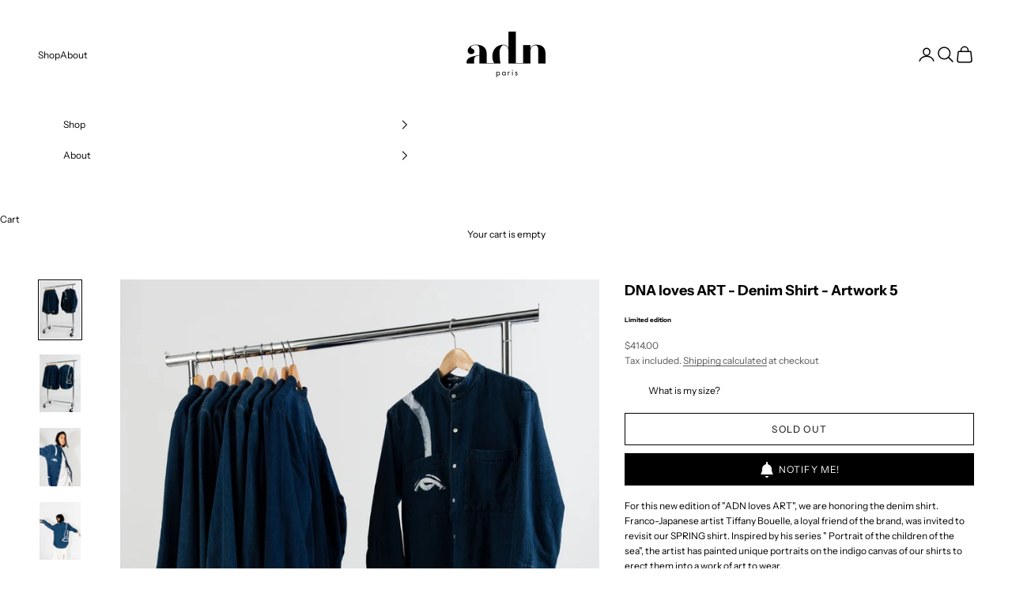

--- FILE ---
content_type: text/html; charset=utf-8
request_url: https://www.adn-paris.fr/en-ww/products/adn-loves-art-denim-oeuvre5
body_size: 31654
content:
<!doctype html>

<html lang="en" dir="ltr">
  <head>
    <meta charset="utf-8">
    <meta name="viewport" content="width=device-width, initial-scale=1.0, height=device-height, minimum-scale=1.0, maximum-scale=5.0">

    <title>ADN Paris - ADN loves ART x Tiffany - Denim shirt #5</title><meta name="description" content="&quot;DNA loves ART&quot; - Collaboration between ADN Paris and Tiffany Bouelle around the denim shirt. Inspired by her &quot;Portrait of the Children of the Sea&quot; series, the artist has painted unique portraits on the indigo canvas of our shirts to erect them into a work of art to wear. Limited edition of 10 unique pieces."><link rel="canonical" href="https://www.adn-paris.fr/en-ww/products/adn-loves-art-denim-oeuvre5"><link rel="shortcut icon" href="//www.adn-paris.fr/cdn/shop/files/ADN_Paris_-_Favicon.png?v=1614291542&width=96">
      <link rel="apple-touch-icon" href="//www.adn-paris.fr/cdn/shop/files/ADN_Paris_-_Favicon.png?v=1614291542&width=180"><link rel="preconnect" href="https://fonts.shopifycdn.com" crossorigin><link rel="preload" href="//www.adn-paris.fr/cdn/fonts/instrument_sans/instrumentsans_n4.db86542ae5e1596dbdb28c279ae6c2086c4c5bfa.woff2" as="font" type="font/woff2" crossorigin><link rel="preload" href="//www.adn-paris.fr/cdn/fonts/instrument_sans/instrumentsans_n4.db86542ae5e1596dbdb28c279ae6c2086c4c5bfa.woff2" as="font" type="font/woff2" crossorigin><meta property="og:type" content="product">
  <meta property="og:title" content="DNA loves ART - Denim Shirt - Artwork 5">
  <meta property="product:price:amount" content="414.00">
  <meta property="product:price:currency" content="USD">
  <meta property="product:availability" content="out of stock"><meta property="og:image" content="http://www.adn-paris.fr/cdn/shop/products/4_7d3b40f5-ca51-4cfe-9152-11fec8774157.jpg?v=1638577036&width=2048">
  <meta property="og:image:secure_url" content="https://www.adn-paris.fr/cdn/shop/products/4_7d3b40f5-ca51-4cfe-9152-11fec8774157.jpg?v=1638577036&width=2048">
  <meta property="og:image:width" content="1200">
  <meta property="og:image:height" content="1700"><meta property="og:description" content="&quot;DNA loves ART&quot; - Collaboration between ADN Paris and Tiffany Bouelle around the denim shirt. Inspired by her &quot;Portrait of the Children of the Sea&quot; series, the artist has painted unique portraits on the indigo canvas of our shirts to erect them into a work of art to wear. Limited edition of 10 unique pieces."><meta property="og:url" content="https://www.adn-paris.fr/en-ww/products/adn-loves-art-denim-oeuvre5">
<meta property="og:site_name" content="ADN Paris"><meta name="twitter:card" content="summary"><meta name="twitter:title" content="DNA loves ART - Denim Shirt - Artwork 5">
  <meta name="twitter:description" content=" For this new edition of &quot;ADN loves ART&quot;, we are honoring the denim shirt.

 Franco-Japanese artist Tiffany Bouelle, a loyal friend of the brand, was invited to revisit our SPRING shirt. Inspired by his series &quot; Portrait of the children of the sea&quot;, the artist has painted unique portraits on the indigo canvas of our shirts to erect them into a work of art to wear.

 This capsule includes 10 unique models.

 Artwork 5 corresponds to a size S."><meta name="twitter:image" content="https://www.adn-paris.fr/cdn/shop/products/4_7d3b40f5-ca51-4cfe-9152-11fec8774157.jpg?crop=center&height=1200&v=1638577036&width=1200">
  <meta name="twitter:image:alt" content=""><script async crossorigin fetchpriority="high" src="/cdn/shopifycloud/importmap-polyfill/es-modules-shim.2.4.0.js"></script>
<script type="application/ld+json">{"@context":"http:\/\/schema.org\/","@id":"\/en-ww\/products\/adn-loves-art-denim-oeuvre5#product","@type":"Product","brand":{"@type":"Brand","name":"ADN Paris"},"category":"Clothing","description":" For this new edition of \"ADN loves ART\", we are honoring the denim shirt.\n\n Franco-Japanese artist Tiffany Bouelle, a loyal friend of the brand, was invited to revisit our SPRING shirt. Inspired by his series \" Portrait of the children of the sea\", the artist has painted unique portraits on the indigo canvas of our shirts to erect them into a work of art to wear.\n\n This capsule includes 10 unique models.\n\n Artwork 5 corresponds to a size S.","image":"https:\/\/www.adn-paris.fr\/cdn\/shop\/products\/4_7d3b40f5-ca51-4cfe-9152-11fec8774157.jpg?v=1638577036\u0026width=1920","name":"DNA loves ART - Denim Shirt - Artwork 5","offers":{"@id":"\/en-ww\/products\/adn-loves-art-denim-oeuvre5?variant=39672407228467#offer","@type":"Offer","availability":"http:\/\/schema.org\/OutOfStock","price":"414.00","priceCurrency":"USD","url":"https:\/\/www.adn-paris.fr\/en-ww\/products\/adn-loves-art-denim-oeuvre5?variant=39672407228467"},"url":"https:\/\/www.adn-paris.fr\/en-ww\/products\/adn-loves-art-denim-oeuvre5"}</script><script type="application/ld+json">
  {
    "@context": "https://schema.org",
    "@type": "BreadcrumbList",
    "itemListElement": [{
        "@type": "ListItem",
        "position": 1,
        "name": "Home",
        "item": "https://www.adn-paris.fr"
      },{
            "@type": "ListItem",
            "position": 2,
            "name": "DNA loves ART - Denim Shirt - Artwork 5",
            "item": "https://www.adn-paris.fr/en-ww/products/adn-loves-art-denim-oeuvre5"
          }]
  }
</script><style>/* Typography (heading) */
  @font-face {
  font-family: "Instrument Sans";
  font-weight: 400;
  font-style: normal;
  font-display: fallback;
  src: url("//www.adn-paris.fr/cdn/fonts/instrument_sans/instrumentsans_n4.db86542ae5e1596dbdb28c279ae6c2086c4c5bfa.woff2") format("woff2"),
       url("//www.adn-paris.fr/cdn/fonts/instrument_sans/instrumentsans_n4.510f1b081e58d08c30978f465518799851ef6d8b.woff") format("woff");
}

@font-face {
  font-family: "Instrument Sans";
  font-weight: 400;
  font-style: italic;
  font-display: fallback;
  src: url("//www.adn-paris.fr/cdn/fonts/instrument_sans/instrumentsans_i4.028d3c3cd8d085648c808ceb20cd2fd1eb3560e5.woff2") format("woff2"),
       url("//www.adn-paris.fr/cdn/fonts/instrument_sans/instrumentsans_i4.7e90d82df8dee29a99237cd19cc529d2206706a2.woff") format("woff");
}

/* Typography (body) */
  @font-face {
  font-family: "Instrument Sans";
  font-weight: 400;
  font-style: normal;
  font-display: fallback;
  src: url("//www.adn-paris.fr/cdn/fonts/instrument_sans/instrumentsans_n4.db86542ae5e1596dbdb28c279ae6c2086c4c5bfa.woff2") format("woff2"),
       url("//www.adn-paris.fr/cdn/fonts/instrument_sans/instrumentsans_n4.510f1b081e58d08c30978f465518799851ef6d8b.woff") format("woff");
}

@font-face {
  font-family: "Instrument Sans";
  font-weight: 400;
  font-style: italic;
  font-display: fallback;
  src: url("//www.adn-paris.fr/cdn/fonts/instrument_sans/instrumentsans_i4.028d3c3cd8d085648c808ceb20cd2fd1eb3560e5.woff2") format("woff2"),
       url("//www.adn-paris.fr/cdn/fonts/instrument_sans/instrumentsans_i4.7e90d82df8dee29a99237cd19cc529d2206706a2.woff") format("woff");
}

@font-face {
  font-family: "Instrument Sans";
  font-weight: 700;
  font-style: normal;
  font-display: fallback;
  src: url("//www.adn-paris.fr/cdn/fonts/instrument_sans/instrumentsans_n7.e4ad9032e203f9a0977786c356573ced65a7419a.woff2") format("woff2"),
       url("//www.adn-paris.fr/cdn/fonts/instrument_sans/instrumentsans_n7.b9e40f166fb7639074ba34738101a9d2990bb41a.woff") format("woff");
}

@font-face {
  font-family: "Instrument Sans";
  font-weight: 700;
  font-style: italic;
  font-display: fallback;
  src: url("//www.adn-paris.fr/cdn/fonts/instrument_sans/instrumentsans_i7.d6063bb5d8f9cbf96eace9e8801697c54f363c6a.woff2") format("woff2"),
       url("//www.adn-paris.fr/cdn/fonts/instrument_sans/instrumentsans_i7.ce33afe63f8198a3ac4261b826b560103542cd36.woff") format("woff");
}

:root {
    /* Container */
    --container-max-width: 100%;
    --container-xxs-max-width: 27.5rem; /* 440px */
    --container-xs-max-width: 42.5rem; /* 680px */
    --container-sm-max-width: 61.25rem; /* 980px */
    --container-md-max-width: 71.875rem; /* 1150px */
    --container-lg-max-width: 78.75rem; /* 1260px */
    --container-xl-max-width: 85rem; /* 1360px */
    --container-gutter: 1.25rem;

    --section-vertical-spacing: 2.25rem;
    --section-vertical-spacing-tight:2.5rem;

    --section-stack-gap:1.75rem;
    --section-stack-gap-tight:1.75rem;

    /* Form settings */
    --form-gap: 1.25rem; /* Gap between fieldset and submit button */
    --fieldset-gap: 1rem; /* Gap between each form input within a fieldset */
    --form-control-gap: 0.625rem; /* Gap between input and label (ignored for floating label) */
    --checkbox-control-gap: 0.75rem; /* Horizontal gap between checkbox and its associated label */
    --input-padding-block: 0.65rem; /* Vertical padding for input, textarea and native select */
    --input-padding-inline: 0.8rem; /* Horizontal padding for input, textarea and native select */
    --checkbox-size: 0.875rem; /* Size (width and height) for checkbox */

    /* Other sizes */
    --sticky-area-height: calc(var(--announcement-bar-is-sticky, 0) * var(--announcement-bar-height, 0px) + var(--header-is-sticky, 0) * var(--header-is-visible, 1) * var(--header-height, 0px));

    /* RTL support */
    --transform-logical-flip: 1;
    --transform-origin-start: left;
    --transform-origin-end: right;

    /**
     * ---------------------------------------------------------------------
     * TYPOGRAPHY
     * ---------------------------------------------------------------------
     */

    /* Font properties */
    --heading-font-family: "Instrument Sans", sans-serif;
    --heading-font-weight: 400;
    --heading-font-style: normal;
    --heading-text-transform: uppercase;
    --heading-letter-spacing: 0.1em;
    --text-font-family: "Instrument Sans", sans-serif;
    --text-font-weight: 400;
    --text-font-style: normal;
    --text-letter-spacing: 0.0em;
    --button-font: var(--heading-font-style) var(--heading-font-weight) var(--text-sm) / 1.65 var(--heading-font-family);
    --button-text-transform: uppercase;
    --button-letter-spacing: 0.1em;

    /* Font sizes */--text-heading-size-factor: 1;
    --text-h1: max(0.6875rem, clamp(1.375rem, 1.146341463414634rem + 0.975609756097561vw, 2rem) * var(--text-heading-size-factor));
    --text-h2: max(0.6875rem, clamp(1.25rem, 1.0670731707317074rem + 0.7804878048780488vw, 1.75rem) * var(--text-heading-size-factor));
    --text-h3: max(0.6875rem, clamp(1.125rem, 1.0335365853658536rem + 0.3902439024390244vw, 1.375rem) * var(--text-heading-size-factor));
    --text-h4: max(0.6875rem, clamp(1rem, 0.9542682926829268rem + 0.1951219512195122vw, 1.125rem) * var(--text-heading-size-factor));
    --text-h5: calc(0.875rem * var(--text-heading-size-factor));
    --text-h6: calc(0.75rem * var(--text-heading-size-factor));

    --text-xs: 0.6875rem;
    --text-sm: 0.75rem;
    --text-base: 0.75rem;
    --text-lg: 0.875rem;
    --text-xl: 1.0rem;

    /* Rounded variables (used for border radius) */
    --rounded-full: 9999px;
    --button-border-radius: 0.0rem;
    --input-border-radius: 0.0rem;

    /* Box shadow */
    --shadow-sm: 0 2px 8px rgb(0 0 0 / 0.05);
    --shadow: 0 5px 15px rgb(0 0 0 / 0.05);
    --shadow-md: 0 5px 30px rgb(0 0 0 / 0.05);
    --shadow-block: px px px rgb(var(--text-primary) / 0.0);

    /**
     * ---------------------------------------------------------------------
     * OTHER
     * ---------------------------------------------------------------------
     */

    --checkmark-svg-url: url(//www.adn-paris.fr/cdn/shop/t/44/assets/checkmark.svg?v=77552481021870063511763310431);
    --cursor-zoom-in-svg-url: url(//www.adn-paris.fr/cdn/shop/t/44/assets/cursor-zoom-in.svg?v=179346033183326186621763310432);
  }

  [dir="rtl"]:root {
    /* RTL support */
    --transform-logical-flip: -1;
    --transform-origin-start: right;
    --transform-origin-end: left;
  }

  @media screen and (min-width: 700px) {
    :root {
      /* Typography (font size) */
      --text-xs: 0.6875rem;
      --text-sm: 0.75rem;
      --text-base: 0.75rem;
      --text-lg: 0.875rem;
      --text-xl: 1.125rem;

      /* Spacing settings */
      --container-gutter: 2rem;
    }
  }

  @media screen and (min-width: 1000px) {
    :root {
      /* Spacing settings */
      --container-gutter: 3rem;

      --section-vertical-spacing: 3.5rem;
      --section-vertical-spacing-tight: 3.5rem;

      --section-stack-gap:2.5rem;
      --section-stack-gap-tight:2.5rem;
    }
  }:root {/* Overlay used for modal */
    --page-overlay: 0 0 0 / 0.4;

    /* We use the first scheme background as default */
    --page-background: ;

    /* Product colors */
    --on-sale-text: 28 28 28;
    --on-sale-badge-background: 28 28 28;
    --on-sale-badge-text: 255 255 255;
    --sold-out-badge-background: 28 28 28;
    --sold-out-badge-text: 255 255 255;
    --custom-badge-background: 28 28 28;
    --custom-badge-text: 255 255 255;
    --star-color: 28 28 28;

    /* Status colors */
    --success-background: 212 227 203;
    --success-text: 48 122 7;
    --warning-background: 253 241 224;
    --warning-text: 237 138 0;
    --error-background: 243 204 204;
    --error-text: 203 43 43;
  }.color-scheme--scheme-1 {
      /* Color settings */--accent: 0 0 0;
      --text-color: 0 0 0;
      --background: 255 255 255 / 1.0;
      --background-without-opacity: 255 255 255;
      --background-gradient: ;--border-color: 217 217 217;/* Button colors */
      --button-background: 0 0 0;
      --button-text-color: 255 255 255;

      /* Circled buttons */
      --circle-button-background: 255 255 255;
      --circle-button-text-color: 0 0 0;
    }.shopify-section:has(.section-spacing.color-scheme--bg-54922f2e920ba8346f6dc0fba343d673) + .shopify-section:has(.section-spacing.color-scheme--bg-54922f2e920ba8346f6dc0fba343d673:not(.bordered-section)) .section-spacing {
      padding-block-start: 0;
    }.color-scheme--scheme-2 {
      /* Color settings */--accent: 0 0 0;
      --text-color: 0 0 0;
      --background: 255 255 255 / 1.0;
      --background-without-opacity: 255 255 255;
      --background-gradient: ;--border-color: 217 217 217;/* Button colors */
      --button-background: 0 0 0;
      --button-text-color: 255 255 255;

      /* Circled buttons */
      --circle-button-background: 255 255 255;
      --circle-button-text-color: 0 0 0;
    }.shopify-section:has(.section-spacing.color-scheme--bg-54922f2e920ba8346f6dc0fba343d673) + .shopify-section:has(.section-spacing.color-scheme--bg-54922f2e920ba8346f6dc0fba343d673:not(.bordered-section)) .section-spacing {
      padding-block-start: 0;
    }.color-scheme--scheme-3 {
      /* Color settings */--accent: 255 255 255;
      --text-color: 255 255 255;
      --background: 0 0 0 / 1.0;
      --background-without-opacity: 0 0 0;
      --background-gradient: ;--border-color: 38 38 38;/* Button colors */
      --button-background: 255 255 255;
      --button-text-color: 0 0 0;

      /* Circled buttons */
      --circle-button-background: 255 255 255;
      --circle-button-text-color: 0 0 0;
    }.shopify-section:has(.section-spacing.color-scheme--bg-77e774e6cc4d94d6a32f6256f02d9552) + .shopify-section:has(.section-spacing.color-scheme--bg-77e774e6cc4d94d6a32f6256f02d9552:not(.bordered-section)) .section-spacing {
      padding-block-start: 0;
    }.color-scheme--scheme-4 {
      /* Color settings */--accent: 0 0 0;
      --text-color: 255 255 255;
      --background: 0 0 0 / 0.0;
      --background-without-opacity: 0 0 0;
      --background-gradient: ;--border-color: 255 255 255;/* Button colors */
      --button-background: 0 0 0;
      --button-text-color: 255 255 255;

      /* Circled buttons */
      --circle-button-background: 0 0 0;
      --circle-button-text-color: 255 255 255;
    }.shopify-section:has(.section-spacing.color-scheme--bg-3671eee015764974ee0aef1536023e0f) + .shopify-section:has(.section-spacing.color-scheme--bg-3671eee015764974ee0aef1536023e0f:not(.bordered-section)) .section-spacing {
      padding-block-start: 0;
    }.color-scheme--dialog {
      /* Color settings */--accent: 0 0 0;
      --text-color: 0 0 0;
      --background: 255 255 255 / 1.0;
      --background-without-opacity: 255 255 255;
      --background-gradient: ;--border-color: 217 217 217;/* Button colors */
      --button-background: 0 0 0;
      --button-text-color: 255 255 255;

      /* Circled buttons */
      --circle-button-background: 255 255 255;
      --circle-button-text-color: 0 0 0;
    }
</style><script>
  // This allows to expose several variables to the global scope, to be used in scripts
  window.themeVariables = {
    settings: {
      showPageTransition: null,
      pageType: "product",
      moneyFormat: "${{amount}}",
      moneyWithCurrencyFormat: "${{amount}} USD",
      currencyCodeEnabled: false,
      cartType: "drawer",
      staggerMenuApparition: false
    },

    strings: {
      addedToCart: "Added to your cart!",
      closeGallery: "Close gallery",
      zoomGallery: "Zoom picture",
      errorGallery: "Image cannot be loaded",
      shippingEstimatorNoResults: "Sorry, we do not ship to your address.",
      shippingEstimatorOneResult: "There is one shipping rate for your address:",
      shippingEstimatorMultipleResults: "There are several shipping rates for your address:",
      shippingEstimatorError: "One or more error occurred while retrieving shipping rates:",
      next: "Next",
      previous: "Previous"
    },

    mediaQueries: {
      'sm': 'screen and (min-width: 700px)',
      'md': 'screen and (min-width: 1000px)',
      'lg': 'screen and (min-width: 1150px)',
      'xl': 'screen and (min-width: 1400px)',
      '2xl': 'screen and (min-width: 1600px)',
      'sm-max': 'screen and (max-width: 699px)',
      'md-max': 'screen and (max-width: 999px)',
      'lg-max': 'screen and (max-width: 1149px)',
      'xl-max': 'screen and (max-width: 1399px)',
      '2xl-max': 'screen and (max-width: 1599px)',
      'motion-safe': '(prefers-reduced-motion: no-preference)',
      'motion-reduce': '(prefers-reduced-motion: reduce)',
      'supports-hover': 'screen and (pointer: fine)',
      'supports-touch': 'screen and (hover: none)'
    }
  };</script><script type="importmap">{
        "imports": {
          "vendor": "//www.adn-paris.fr/cdn/shop/t/44/assets/vendor.min.js?v=118757129943152772801763310417",
          "theme": "//www.adn-paris.fr/cdn/shop/t/44/assets/theme.js?v=120688118179581468051763310415",
          "photoswipe": "//www.adn-paris.fr/cdn/shop/t/44/assets/photoswipe.min.js?v=13374349288281597431763310411"
        }
      }
    </script>

    <script type="module" src="//www.adn-paris.fr/cdn/shop/t/44/assets/vendor.min.js?v=118757129943152772801763310417"></script>
    <script type="module" src="//www.adn-paris.fr/cdn/shop/t/44/assets/theme.js?v=120688118179581468051763310415"></script>

    <script>window.performance && window.performance.mark && window.performance.mark('shopify.content_for_header.start');</script><meta name="google-site-verification" content="FylcNXvEI7aFV1xS0Dc04ViQnPe_opVkyQt2uS6CJDY">
<meta name="facebook-domain-verification" content="tco45my66k9dxt95ilmd9ijnywd2cl">
<meta id="shopify-digital-wallet" name="shopify-digital-wallet" content="/3241640048/digital_wallets/dialog">
<meta name="shopify-checkout-api-token" content="7ff9122df3724809d6b668494440a2b6">
<meta id="in-context-paypal-metadata" data-shop-id="3241640048" data-venmo-supported="false" data-environment="production" data-locale="en_US" data-paypal-v4="true" data-currency="USD">
<link rel="alternate" hreflang="x-default" href="https://www.adn-paris.fr/products/adn-loves-art-denim-oeuvre5">
<link rel="alternate" hreflang="fr" href="https://www.adn-paris.fr/products/adn-loves-art-denim-oeuvre5">
<link rel="alternate" hreflang="en" href="https://www.adn-paris.fr/en/products/adn-loves-art-denim-oeuvre5">
<link rel="alternate" hreflang="en-AE" href="https://www.adn-paris.fr/en-ww/products/adn-loves-art-denim-oeuvre5">
<link rel="alternate" hreflang="en-AF" href="https://www.adn-paris.fr/en-ww/products/adn-loves-art-denim-oeuvre5">
<link rel="alternate" hreflang="en-AG" href="https://www.adn-paris.fr/en-ww/products/adn-loves-art-denim-oeuvre5">
<link rel="alternate" hreflang="en-AI" href="https://www.adn-paris.fr/en-ww/products/adn-loves-art-denim-oeuvre5">
<link rel="alternate" hreflang="en-AN" href="https://www.adn-paris.fr/en-ww/products/adn-loves-art-denim-oeuvre5">
<link rel="alternate" hreflang="en-AO" href="https://www.adn-paris.fr/en-ww/products/adn-loves-art-denim-oeuvre5">
<link rel="alternate" hreflang="en-AR" href="https://www.adn-paris.fr/en-ww/products/adn-loves-art-denim-oeuvre5">
<link rel="alternate" hreflang="en-AU" href="https://www.adn-paris.fr/en-ww/products/adn-loves-art-denim-oeuvre5">
<link rel="alternate" hreflang="en-AW" href="https://www.adn-paris.fr/en-ww/products/adn-loves-art-denim-oeuvre5">
<link rel="alternate" hreflang="en-AZ" href="https://www.adn-paris.fr/en-ww/products/adn-loves-art-denim-oeuvre5">
<link rel="alternate" hreflang="en-BB" href="https://www.adn-paris.fr/en-ww/products/adn-loves-art-denim-oeuvre5">
<link rel="alternate" hreflang="en-BD" href="https://www.adn-paris.fr/en-ww/products/adn-loves-art-denim-oeuvre5">
<link rel="alternate" hreflang="en-BF" href="https://www.adn-paris.fr/en-ww/products/adn-loves-art-denim-oeuvre5">
<link rel="alternate" hreflang="en-BH" href="https://www.adn-paris.fr/en-ww/products/adn-loves-art-denim-oeuvre5">
<link rel="alternate" hreflang="en-BI" href="https://www.adn-paris.fr/en-ww/products/adn-loves-art-denim-oeuvre5">
<link rel="alternate" hreflang="en-BJ" href="https://www.adn-paris.fr/en-ww/products/adn-loves-art-denim-oeuvre5">
<link rel="alternate" hreflang="en-BL" href="https://www.adn-paris.fr/en-ww/products/adn-loves-art-denim-oeuvre5">
<link rel="alternate" hreflang="en-BM" href="https://www.adn-paris.fr/en-ww/products/adn-loves-art-denim-oeuvre5">
<link rel="alternate" hreflang="en-BN" href="https://www.adn-paris.fr/en-ww/products/adn-loves-art-denim-oeuvre5">
<link rel="alternate" hreflang="en-BO" href="https://www.adn-paris.fr/en-ww/products/adn-loves-art-denim-oeuvre5">
<link rel="alternate" hreflang="en-BQ" href="https://www.adn-paris.fr/en-ww/products/adn-loves-art-denim-oeuvre5">
<link rel="alternate" hreflang="en-BR" href="https://www.adn-paris.fr/en-ww/products/adn-loves-art-denim-oeuvre5">
<link rel="alternate" hreflang="en-BS" href="https://www.adn-paris.fr/en-ww/products/adn-loves-art-denim-oeuvre5">
<link rel="alternate" hreflang="en-BT" href="https://www.adn-paris.fr/en-ww/products/adn-loves-art-denim-oeuvre5">
<link rel="alternate" hreflang="en-BV" href="https://www.adn-paris.fr/en-ww/products/adn-loves-art-denim-oeuvre5">
<link rel="alternate" hreflang="en-BW" href="https://www.adn-paris.fr/en-ww/products/adn-loves-art-denim-oeuvre5">
<link rel="alternate" hreflang="en-BZ" href="https://www.adn-paris.fr/en-ww/products/adn-loves-art-denim-oeuvre5">
<link rel="alternate" hreflang="en-CA" href="https://www.adn-paris.fr/en-ww/products/adn-loves-art-denim-oeuvre5">
<link rel="alternate" hreflang="en-CC" href="https://www.adn-paris.fr/en-ww/products/adn-loves-art-denim-oeuvre5">
<link rel="alternate" hreflang="en-CD" href="https://www.adn-paris.fr/en-ww/products/adn-loves-art-denim-oeuvre5">
<link rel="alternate" hreflang="en-CF" href="https://www.adn-paris.fr/en-ww/products/adn-loves-art-denim-oeuvre5">
<link rel="alternate" hreflang="en-CG" href="https://www.adn-paris.fr/en-ww/products/adn-loves-art-denim-oeuvre5">
<link rel="alternate" hreflang="en-CI" href="https://www.adn-paris.fr/en-ww/products/adn-loves-art-denim-oeuvre5">
<link rel="alternate" hreflang="en-CK" href="https://www.adn-paris.fr/en-ww/products/adn-loves-art-denim-oeuvre5">
<link rel="alternate" hreflang="en-CL" href="https://www.adn-paris.fr/en-ww/products/adn-loves-art-denim-oeuvre5">
<link rel="alternate" hreflang="en-CM" href="https://www.adn-paris.fr/en-ww/products/adn-loves-art-denim-oeuvre5">
<link rel="alternate" hreflang="en-CN" href="https://www.adn-paris.fr/en-ww/products/adn-loves-art-denim-oeuvre5">
<link rel="alternate" hreflang="en-CO" href="https://www.adn-paris.fr/en-ww/products/adn-loves-art-denim-oeuvre5">
<link rel="alternate" hreflang="en-CR" href="https://www.adn-paris.fr/en-ww/products/adn-loves-art-denim-oeuvre5">
<link rel="alternate" hreflang="en-CV" href="https://www.adn-paris.fr/en-ww/products/adn-loves-art-denim-oeuvre5">
<link rel="alternate" hreflang="en-CW" href="https://www.adn-paris.fr/en-ww/products/adn-loves-art-denim-oeuvre5">
<link rel="alternate" hreflang="en-CX" href="https://www.adn-paris.fr/en-ww/products/adn-loves-art-denim-oeuvre5">
<link rel="alternate" hreflang="en-DJ" href="https://www.adn-paris.fr/en-ww/products/adn-loves-art-denim-oeuvre5">
<link rel="alternate" hreflang="en-DM" href="https://www.adn-paris.fr/en-ww/products/adn-loves-art-denim-oeuvre5">
<link rel="alternate" hreflang="en-DO" href="https://www.adn-paris.fr/en-ww/products/adn-loves-art-denim-oeuvre5">
<link rel="alternate" hreflang="en-DZ" href="https://www.adn-paris.fr/en-ww/products/adn-loves-art-denim-oeuvre5">
<link rel="alternate" hreflang="en-EC" href="https://www.adn-paris.fr/en-ww/products/adn-loves-art-denim-oeuvre5">
<link rel="alternate" hreflang="en-EG" href="https://www.adn-paris.fr/en-ww/products/adn-loves-art-denim-oeuvre5">
<link rel="alternate" hreflang="en-EH" href="https://www.adn-paris.fr/en-ww/products/adn-loves-art-denim-oeuvre5">
<link rel="alternate" hreflang="en-ER" href="https://www.adn-paris.fr/en-ww/products/adn-loves-art-denim-oeuvre5">
<link rel="alternate" hreflang="en-ET" href="https://www.adn-paris.fr/en-ww/products/adn-loves-art-denim-oeuvre5">
<link rel="alternate" hreflang="en-FJ" href="https://www.adn-paris.fr/en-ww/products/adn-loves-art-denim-oeuvre5">
<link rel="alternate" hreflang="en-FK" href="https://www.adn-paris.fr/en-ww/products/adn-loves-art-denim-oeuvre5">
<link rel="alternate" hreflang="en-GA" href="https://www.adn-paris.fr/en-ww/products/adn-loves-art-denim-oeuvre5">
<link rel="alternate" hreflang="en-GD" href="https://www.adn-paris.fr/en-ww/products/adn-loves-art-denim-oeuvre5">
<link rel="alternate" hreflang="en-GF" href="https://www.adn-paris.fr/en-ww/products/adn-loves-art-denim-oeuvre5">
<link rel="alternate" hreflang="en-GH" href="https://www.adn-paris.fr/en-ww/products/adn-loves-art-denim-oeuvre5">
<link rel="alternate" hreflang="en-GM" href="https://www.adn-paris.fr/en-ww/products/adn-loves-art-denim-oeuvre5">
<link rel="alternate" hreflang="en-GN" href="https://www.adn-paris.fr/en-ww/products/adn-loves-art-denim-oeuvre5">
<link rel="alternate" hreflang="en-GQ" href="https://www.adn-paris.fr/en-ww/products/adn-loves-art-denim-oeuvre5">
<link rel="alternate" hreflang="en-GS" href="https://www.adn-paris.fr/en-ww/products/adn-loves-art-denim-oeuvre5">
<link rel="alternate" hreflang="en-GT" href="https://www.adn-paris.fr/en-ww/products/adn-loves-art-denim-oeuvre5">
<link rel="alternate" hreflang="en-GW" href="https://www.adn-paris.fr/en-ww/products/adn-loves-art-denim-oeuvre5">
<link rel="alternate" hreflang="en-GY" href="https://www.adn-paris.fr/en-ww/products/adn-loves-art-denim-oeuvre5">
<link rel="alternate" hreflang="en-HK" href="https://www.adn-paris.fr/en-ww/products/adn-loves-art-denim-oeuvre5">
<link rel="alternate" hreflang="en-HM" href="https://www.adn-paris.fr/en-ww/products/adn-loves-art-denim-oeuvre5">
<link rel="alternate" hreflang="en-HN" href="https://www.adn-paris.fr/en-ww/products/adn-loves-art-denim-oeuvre5">
<link rel="alternate" hreflang="en-HT" href="https://www.adn-paris.fr/en-ww/products/adn-loves-art-denim-oeuvre5">
<link rel="alternate" hreflang="en-ID" href="https://www.adn-paris.fr/en-ww/products/adn-loves-art-denim-oeuvre5">
<link rel="alternate" hreflang="en-IL" href="https://www.adn-paris.fr/en-ww/products/adn-loves-art-denim-oeuvre5">
<link rel="alternate" hreflang="en-IN" href="https://www.adn-paris.fr/en-ww/products/adn-loves-art-denim-oeuvre5">
<link rel="alternate" hreflang="en-IO" href="https://www.adn-paris.fr/en-ww/products/adn-loves-art-denim-oeuvre5">
<link rel="alternate" hreflang="en-IQ" href="https://www.adn-paris.fr/en-ww/products/adn-loves-art-denim-oeuvre5">
<link rel="alternate" hreflang="en-JM" href="https://www.adn-paris.fr/en-ww/products/adn-loves-art-denim-oeuvre5">
<link rel="alternate" hreflang="en-JO" href="https://www.adn-paris.fr/en-ww/products/adn-loves-art-denim-oeuvre5">
<link rel="alternate" hreflang="en-JP" href="https://www.adn-paris.fr/en-ww/products/adn-loves-art-denim-oeuvre5">
<link rel="alternate" hreflang="en-KE" href="https://www.adn-paris.fr/en-ww/products/adn-loves-art-denim-oeuvre5">
<link rel="alternate" hreflang="en-KG" href="https://www.adn-paris.fr/en-ww/products/adn-loves-art-denim-oeuvre5">
<link rel="alternate" hreflang="en-KH" href="https://www.adn-paris.fr/en-ww/products/adn-loves-art-denim-oeuvre5">
<link rel="alternate" hreflang="en-KI" href="https://www.adn-paris.fr/en-ww/products/adn-loves-art-denim-oeuvre5">
<link rel="alternate" hreflang="en-KM" href="https://www.adn-paris.fr/en-ww/products/adn-loves-art-denim-oeuvre5">
<link rel="alternate" hreflang="en-KN" href="https://www.adn-paris.fr/en-ww/products/adn-loves-art-denim-oeuvre5">
<link rel="alternate" hreflang="en-KR" href="https://www.adn-paris.fr/en-ww/products/adn-loves-art-denim-oeuvre5">
<link rel="alternate" hreflang="en-KW" href="https://www.adn-paris.fr/en-ww/products/adn-loves-art-denim-oeuvre5">
<link rel="alternate" hreflang="en-KY" href="https://www.adn-paris.fr/en-ww/products/adn-loves-art-denim-oeuvre5">
<link rel="alternate" hreflang="en-KZ" href="https://www.adn-paris.fr/en-ww/products/adn-loves-art-denim-oeuvre5">
<link rel="alternate" hreflang="en-LA" href="https://www.adn-paris.fr/en-ww/products/adn-loves-art-denim-oeuvre5">
<link rel="alternate" hreflang="en-LB" href="https://www.adn-paris.fr/en-ww/products/adn-loves-art-denim-oeuvre5">
<link rel="alternate" hreflang="en-LC" href="https://www.adn-paris.fr/en-ww/products/adn-loves-art-denim-oeuvre5">
<link rel="alternate" hreflang="en-LK" href="https://www.adn-paris.fr/en-ww/products/adn-loves-art-denim-oeuvre5">
<link rel="alternate" hreflang="en-LR" href="https://www.adn-paris.fr/en-ww/products/adn-loves-art-denim-oeuvre5">
<link rel="alternate" hreflang="en-LS" href="https://www.adn-paris.fr/en-ww/products/adn-loves-art-denim-oeuvre5">
<link rel="alternate" hreflang="en-LY" href="https://www.adn-paris.fr/en-ww/products/adn-loves-art-denim-oeuvre5">
<link rel="alternate" hreflang="en-MA" href="https://www.adn-paris.fr/en-ww/products/adn-loves-art-denim-oeuvre5">
<link rel="alternate" hreflang="en-MF" href="https://www.adn-paris.fr/en-ww/products/adn-loves-art-denim-oeuvre5">
<link rel="alternate" hreflang="en-MG" href="https://www.adn-paris.fr/en-ww/products/adn-loves-art-denim-oeuvre5">
<link rel="alternate" hreflang="en-ML" href="https://www.adn-paris.fr/en-ww/products/adn-loves-art-denim-oeuvre5">
<link rel="alternate" hreflang="en-MM" href="https://www.adn-paris.fr/en-ww/products/adn-loves-art-denim-oeuvre5">
<link rel="alternate" hreflang="en-MN" href="https://www.adn-paris.fr/en-ww/products/adn-loves-art-denim-oeuvre5">
<link rel="alternate" hreflang="en-MO" href="https://www.adn-paris.fr/en-ww/products/adn-loves-art-denim-oeuvre5">
<link rel="alternate" hreflang="en-MQ" href="https://www.adn-paris.fr/en-ww/products/adn-loves-art-denim-oeuvre5">
<link rel="alternate" hreflang="en-MR" href="https://www.adn-paris.fr/en-ww/products/adn-loves-art-denim-oeuvre5">
<link rel="alternate" hreflang="en-MS" href="https://www.adn-paris.fr/en-ww/products/adn-loves-art-denim-oeuvre5">
<link rel="alternate" hreflang="en-MU" href="https://www.adn-paris.fr/en-ww/products/adn-loves-art-denim-oeuvre5">
<link rel="alternate" hreflang="en-MV" href="https://www.adn-paris.fr/en-ww/products/adn-loves-art-denim-oeuvre5">
<link rel="alternate" hreflang="en-MW" href="https://www.adn-paris.fr/en-ww/products/adn-loves-art-denim-oeuvre5">
<link rel="alternate" hreflang="en-MX" href="https://www.adn-paris.fr/en-ww/products/adn-loves-art-denim-oeuvre5">
<link rel="alternate" hreflang="en-MY" href="https://www.adn-paris.fr/en-ww/products/adn-loves-art-denim-oeuvre5">
<link rel="alternate" hreflang="en-MZ" href="https://www.adn-paris.fr/en-ww/products/adn-loves-art-denim-oeuvre5">
<link rel="alternate" hreflang="en-NA" href="https://www.adn-paris.fr/en-ww/products/adn-loves-art-denim-oeuvre5">
<link rel="alternate" hreflang="en-NC" href="https://www.adn-paris.fr/en-ww/products/adn-loves-art-denim-oeuvre5">
<link rel="alternate" hreflang="en-NE" href="https://www.adn-paris.fr/en-ww/products/adn-loves-art-denim-oeuvre5">
<link rel="alternate" hreflang="en-NF" href="https://www.adn-paris.fr/en-ww/products/adn-loves-art-denim-oeuvre5">
<link rel="alternate" hreflang="en-NG" href="https://www.adn-paris.fr/en-ww/products/adn-loves-art-denim-oeuvre5">
<link rel="alternate" hreflang="en-NI" href="https://www.adn-paris.fr/en-ww/products/adn-loves-art-denim-oeuvre5">
<link rel="alternate" hreflang="en-NP" href="https://www.adn-paris.fr/en-ww/products/adn-loves-art-denim-oeuvre5">
<link rel="alternate" hreflang="en-NR" href="https://www.adn-paris.fr/en-ww/products/adn-loves-art-denim-oeuvre5">
<link rel="alternate" hreflang="en-NU" href="https://www.adn-paris.fr/en-ww/products/adn-loves-art-denim-oeuvre5">
<link rel="alternate" hreflang="en-NZ" href="https://www.adn-paris.fr/en-ww/products/adn-loves-art-denim-oeuvre5">
<link rel="alternate" hreflang="en-OM" href="https://www.adn-paris.fr/en-ww/products/adn-loves-art-denim-oeuvre5">
<link rel="alternate" hreflang="en-PA" href="https://www.adn-paris.fr/en-ww/products/adn-loves-art-denim-oeuvre5">
<link rel="alternate" hreflang="en-PE" href="https://www.adn-paris.fr/en-ww/products/adn-loves-art-denim-oeuvre5">
<link rel="alternate" hreflang="en-PF" href="https://www.adn-paris.fr/en-ww/products/adn-loves-art-denim-oeuvre5">
<link rel="alternate" hreflang="en-PG" href="https://www.adn-paris.fr/en-ww/products/adn-loves-art-denim-oeuvre5">
<link rel="alternate" hreflang="en-PH" href="https://www.adn-paris.fr/en-ww/products/adn-loves-art-denim-oeuvre5">
<link rel="alternate" hreflang="en-PK" href="https://www.adn-paris.fr/en-ww/products/adn-loves-art-denim-oeuvre5">
<link rel="alternate" hreflang="en-PM" href="https://www.adn-paris.fr/en-ww/products/adn-loves-art-denim-oeuvre5">
<link rel="alternate" hreflang="en-PN" href="https://www.adn-paris.fr/en-ww/products/adn-loves-art-denim-oeuvre5">
<link rel="alternate" hreflang="en-PS" href="https://www.adn-paris.fr/en-ww/products/adn-loves-art-denim-oeuvre5">
<link rel="alternate" hreflang="en-PY" href="https://www.adn-paris.fr/en-ww/products/adn-loves-art-denim-oeuvre5">
<link rel="alternate" hreflang="en-QA" href="https://www.adn-paris.fr/en-ww/products/adn-loves-art-denim-oeuvre5">
<link rel="alternate" hreflang="en-RU" href="https://www.adn-paris.fr/en-ww/products/adn-loves-art-denim-oeuvre5">
<link rel="alternate" hreflang="en-RW" href="https://www.adn-paris.fr/en-ww/products/adn-loves-art-denim-oeuvre5">
<link rel="alternate" hreflang="en-SA" href="https://www.adn-paris.fr/en-ww/products/adn-loves-art-denim-oeuvre5">
<link rel="alternate" hreflang="en-SB" href="https://www.adn-paris.fr/en-ww/products/adn-loves-art-denim-oeuvre5">
<link rel="alternate" hreflang="en-SC" href="https://www.adn-paris.fr/en-ww/products/adn-loves-art-denim-oeuvre5">
<link rel="alternate" hreflang="en-SD" href="https://www.adn-paris.fr/en-ww/products/adn-loves-art-denim-oeuvre5">
<link rel="alternate" hreflang="en-SG" href="https://www.adn-paris.fr/en-ww/products/adn-loves-art-denim-oeuvre5">
<link rel="alternate" hreflang="en-SH" href="https://www.adn-paris.fr/en-ww/products/adn-loves-art-denim-oeuvre5">
<link rel="alternate" hreflang="en-SL" href="https://www.adn-paris.fr/en-ww/products/adn-loves-art-denim-oeuvre5">
<link rel="alternate" hreflang="en-SN" href="https://www.adn-paris.fr/en-ww/products/adn-loves-art-denim-oeuvre5">
<link rel="alternate" hreflang="en-SO" href="https://www.adn-paris.fr/en-ww/products/adn-loves-art-denim-oeuvre5">
<link rel="alternate" hreflang="en-SR" href="https://www.adn-paris.fr/en-ww/products/adn-loves-art-denim-oeuvre5">
<link rel="alternate" hreflang="en-SS" href="https://www.adn-paris.fr/en-ww/products/adn-loves-art-denim-oeuvre5">
<link rel="alternate" hreflang="en-ST" href="https://www.adn-paris.fr/en-ww/products/adn-loves-art-denim-oeuvre5">
<link rel="alternate" hreflang="en-SV" href="https://www.adn-paris.fr/en-ww/products/adn-loves-art-denim-oeuvre5">
<link rel="alternate" hreflang="en-SX" href="https://www.adn-paris.fr/en-ww/products/adn-loves-art-denim-oeuvre5">
<link rel="alternate" hreflang="en-SZ" href="https://www.adn-paris.fr/en-ww/products/adn-loves-art-denim-oeuvre5">
<link rel="alternate" hreflang="en-TC" href="https://www.adn-paris.fr/en-ww/products/adn-loves-art-denim-oeuvre5">
<link rel="alternate" hreflang="en-TD" href="https://www.adn-paris.fr/en-ww/products/adn-loves-art-denim-oeuvre5">
<link rel="alternate" hreflang="en-TF" href="https://www.adn-paris.fr/en-ww/products/adn-loves-art-denim-oeuvre5">
<link rel="alternate" hreflang="en-TG" href="https://www.adn-paris.fr/en-ww/products/adn-loves-art-denim-oeuvre5">
<link rel="alternate" hreflang="en-TH" href="https://www.adn-paris.fr/en-ww/products/adn-loves-art-denim-oeuvre5">
<link rel="alternate" hreflang="en-TJ" href="https://www.adn-paris.fr/en-ww/products/adn-loves-art-denim-oeuvre5">
<link rel="alternate" hreflang="en-TK" href="https://www.adn-paris.fr/en-ww/products/adn-loves-art-denim-oeuvre5">
<link rel="alternate" hreflang="en-TL" href="https://www.adn-paris.fr/en-ww/products/adn-loves-art-denim-oeuvre5">
<link rel="alternate" hreflang="en-TM" href="https://www.adn-paris.fr/en-ww/products/adn-loves-art-denim-oeuvre5">
<link rel="alternate" hreflang="en-TN" href="https://www.adn-paris.fr/en-ww/products/adn-loves-art-denim-oeuvre5">
<link rel="alternate" hreflang="en-TO" href="https://www.adn-paris.fr/en-ww/products/adn-loves-art-denim-oeuvre5">
<link rel="alternate" hreflang="en-TT" href="https://www.adn-paris.fr/en-ww/products/adn-loves-art-denim-oeuvre5">
<link rel="alternate" hreflang="en-TV" href="https://www.adn-paris.fr/en-ww/products/adn-loves-art-denim-oeuvre5">
<link rel="alternate" hreflang="en-TW" href="https://www.adn-paris.fr/en-ww/products/adn-loves-art-denim-oeuvre5">
<link rel="alternate" hreflang="en-TZ" href="https://www.adn-paris.fr/en-ww/products/adn-loves-art-denim-oeuvre5">
<link rel="alternate" hreflang="en-UG" href="https://www.adn-paris.fr/en-ww/products/adn-loves-art-denim-oeuvre5">
<link rel="alternate" hreflang="en-UM" href="https://www.adn-paris.fr/en-ww/products/adn-loves-art-denim-oeuvre5">
<link rel="alternate" hreflang="en-UY" href="https://www.adn-paris.fr/en-ww/products/adn-loves-art-denim-oeuvre5">
<link rel="alternate" hreflang="en-UZ" href="https://www.adn-paris.fr/en-ww/products/adn-loves-art-denim-oeuvre5">
<link rel="alternate" hreflang="en-VC" href="https://www.adn-paris.fr/en-ww/products/adn-loves-art-denim-oeuvre5">
<link rel="alternate" hreflang="en-VE" href="https://www.adn-paris.fr/en-ww/products/adn-loves-art-denim-oeuvre5">
<link rel="alternate" hreflang="en-VG" href="https://www.adn-paris.fr/en-ww/products/adn-loves-art-denim-oeuvre5">
<link rel="alternate" hreflang="en-VN" href="https://www.adn-paris.fr/en-ww/products/adn-loves-art-denim-oeuvre5">
<link rel="alternate" hreflang="en-VU" href="https://www.adn-paris.fr/en-ww/products/adn-loves-art-denim-oeuvre5">
<link rel="alternate" hreflang="en-WF" href="https://www.adn-paris.fr/en-ww/products/adn-loves-art-denim-oeuvre5">
<link rel="alternate" hreflang="en-WS" href="https://www.adn-paris.fr/en-ww/products/adn-loves-art-denim-oeuvre5">
<link rel="alternate" hreflang="en-YE" href="https://www.adn-paris.fr/en-ww/products/adn-loves-art-denim-oeuvre5">
<link rel="alternate" hreflang="en-ZA" href="https://www.adn-paris.fr/en-ww/products/adn-loves-art-denim-oeuvre5">
<link rel="alternate" hreflang="en-ZM" href="https://www.adn-paris.fr/en-ww/products/adn-loves-art-denim-oeuvre5">
<link rel="alternate" hreflang="en-ZW" href="https://www.adn-paris.fr/en-ww/products/adn-loves-art-denim-oeuvre5">
<link rel="alternate" hreflang="en-US" href="https://www.adn-paris.fr/en-us/products/adn-loves-art-denim-oeuvre5">
<link rel="alternate" hreflang="en-AL" href="https://www.adn-paris.fr/en-eu/products/adn-loves-art-denim-oeuvre5">
<link rel="alternate" hreflang="en-DE" href="https://www.adn-paris.fr/en-eu/products/adn-loves-art-denim-oeuvre5">
<link rel="alternate" hreflang="en-AD" href="https://www.adn-paris.fr/en-eu/products/adn-loves-art-denim-oeuvre5">
<link rel="alternate" hreflang="en-AM" href="https://www.adn-paris.fr/en-eu/products/adn-loves-art-denim-oeuvre5">
<link rel="alternate" hreflang="en-AT" href="https://www.adn-paris.fr/en-eu/products/adn-loves-art-denim-oeuvre5">
<link rel="alternate" hreflang="en-BY" href="https://www.adn-paris.fr/en-eu/products/adn-loves-art-denim-oeuvre5">
<link rel="alternate" hreflang="en-BE" href="https://www.adn-paris.fr/en-eu/products/adn-loves-art-denim-oeuvre5">
<link rel="alternate" hreflang="en-BA" href="https://www.adn-paris.fr/en-eu/products/adn-loves-art-denim-oeuvre5">
<link rel="alternate" hreflang="en-BG" href="https://www.adn-paris.fr/en-eu/products/adn-loves-art-denim-oeuvre5">
<link rel="alternate" hreflang="en-CY" href="https://www.adn-paris.fr/en-eu/products/adn-loves-art-denim-oeuvre5">
<link rel="alternate" hreflang="en-VA" href="https://www.adn-paris.fr/en-eu/products/adn-loves-art-denim-oeuvre5">
<link rel="alternate" hreflang="en-HR" href="https://www.adn-paris.fr/en-eu/products/adn-loves-art-denim-oeuvre5">
<link rel="alternate" hreflang="en-DK" href="https://www.adn-paris.fr/en-eu/products/adn-loves-art-denim-oeuvre5">
<link rel="alternate" hreflang="en-ES" href="https://www.adn-paris.fr/en-eu/products/adn-loves-art-denim-oeuvre5">
<link rel="alternate" hreflang="en-EE" href="https://www.adn-paris.fr/en-eu/products/adn-loves-art-denim-oeuvre5">
<link rel="alternate" hreflang="en-FI" href="https://www.adn-paris.fr/en-eu/products/adn-loves-art-denim-oeuvre5">
<link rel="alternate" hreflang="en-GE" href="https://www.adn-paris.fr/en-eu/products/adn-loves-art-denim-oeuvre5">
<link rel="alternate" hreflang="en-GI" href="https://www.adn-paris.fr/en-eu/products/adn-loves-art-denim-oeuvre5">
<link rel="alternate" hreflang="en-GR" href="https://www.adn-paris.fr/en-eu/products/adn-loves-art-denim-oeuvre5">
<link rel="alternate" hreflang="en-GL" href="https://www.adn-paris.fr/en-eu/products/adn-loves-art-denim-oeuvre5">
<link rel="alternate" hreflang="en-GP" href="https://www.adn-paris.fr/en-eu/products/adn-loves-art-denim-oeuvre5">
<link rel="alternate" hreflang="en-GG" href="https://www.adn-paris.fr/en-eu/products/adn-loves-art-denim-oeuvre5">
<link rel="alternate" hreflang="en-HU" href="https://www.adn-paris.fr/en-eu/products/adn-loves-art-denim-oeuvre5">
<link rel="alternate" hreflang="en-IM" href="https://www.adn-paris.fr/en-eu/products/adn-loves-art-denim-oeuvre5">
<link rel="alternate" hreflang="en-AX" href="https://www.adn-paris.fr/en-eu/products/adn-loves-art-denim-oeuvre5">
<link rel="alternate" hreflang="en-FO" href="https://www.adn-paris.fr/en-eu/products/adn-loves-art-denim-oeuvre5">
<link rel="alternate" hreflang="en-IE" href="https://www.adn-paris.fr/en-eu/products/adn-loves-art-denim-oeuvre5">
<link rel="alternate" hreflang="en-IS" href="https://www.adn-paris.fr/en-eu/products/adn-loves-art-denim-oeuvre5">
<link rel="alternate" hreflang="en-IT" href="https://www.adn-paris.fr/en-eu/products/adn-loves-art-denim-oeuvre5">
<link rel="alternate" hreflang="en-JE" href="https://www.adn-paris.fr/en-eu/products/adn-loves-art-denim-oeuvre5">
<link rel="alternate" hreflang="en-XK" href="https://www.adn-paris.fr/en-eu/products/adn-loves-art-denim-oeuvre5">
<link rel="alternate" hreflang="en-LV" href="https://www.adn-paris.fr/en-eu/products/adn-loves-art-denim-oeuvre5">
<link rel="alternate" hreflang="en-LI" href="https://www.adn-paris.fr/en-eu/products/adn-loves-art-denim-oeuvre5">
<link rel="alternate" hreflang="en-LT" href="https://www.adn-paris.fr/en-eu/products/adn-loves-art-denim-oeuvre5">
<link rel="alternate" hreflang="en-LU" href="https://www.adn-paris.fr/en-eu/products/adn-loves-art-denim-oeuvre5">
<link rel="alternate" hreflang="en-MK" href="https://www.adn-paris.fr/en-eu/products/adn-loves-art-denim-oeuvre5">
<link rel="alternate" hreflang="en-MT" href="https://www.adn-paris.fr/en-eu/products/adn-loves-art-denim-oeuvre5">
<link rel="alternate" hreflang="en-YT" href="https://www.adn-paris.fr/en-eu/products/adn-loves-art-denim-oeuvre5">
<link rel="alternate" hreflang="en-MD" href="https://www.adn-paris.fr/en-eu/products/adn-loves-art-denim-oeuvre5">
<link rel="alternate" hreflang="en-MC" href="https://www.adn-paris.fr/en-eu/products/adn-loves-art-denim-oeuvre5">
<link rel="alternate" hreflang="en-ME" href="https://www.adn-paris.fr/en-eu/products/adn-loves-art-denim-oeuvre5">
<link rel="alternate" hreflang="en-NO" href="https://www.adn-paris.fr/en-eu/products/adn-loves-art-denim-oeuvre5">
<link rel="alternate" hreflang="en-NL" href="https://www.adn-paris.fr/en-eu/products/adn-loves-art-denim-oeuvre5">
<link rel="alternate" hreflang="en-PL" href="https://www.adn-paris.fr/en-eu/products/adn-loves-art-denim-oeuvre5">
<link rel="alternate" hreflang="en-PT" href="https://www.adn-paris.fr/en-eu/products/adn-loves-art-denim-oeuvre5">
<link rel="alternate" hreflang="en-CZ" href="https://www.adn-paris.fr/en-eu/products/adn-loves-art-denim-oeuvre5">
<link rel="alternate" hreflang="en-RE" href="https://www.adn-paris.fr/en-eu/products/adn-loves-art-denim-oeuvre5">
<link rel="alternate" hreflang="en-RO" href="https://www.adn-paris.fr/en-eu/products/adn-loves-art-denim-oeuvre5">
<link rel="alternate" hreflang="en-SM" href="https://www.adn-paris.fr/en-eu/products/adn-loves-art-denim-oeuvre5">
<link rel="alternate" hreflang="en-RS" href="https://www.adn-paris.fr/en-eu/products/adn-loves-art-denim-oeuvre5">
<link rel="alternate" hreflang="en-SK" href="https://www.adn-paris.fr/en-eu/products/adn-loves-art-denim-oeuvre5">
<link rel="alternate" hreflang="en-SI" href="https://www.adn-paris.fr/en-eu/products/adn-loves-art-denim-oeuvre5">
<link rel="alternate" hreflang="en-SE" href="https://www.adn-paris.fr/en-eu/products/adn-loves-art-denim-oeuvre5">
<link rel="alternate" hreflang="en-CH" href="https://www.adn-paris.fr/en-eu/products/adn-loves-art-denim-oeuvre5">
<link rel="alternate" hreflang="en-SJ" href="https://www.adn-paris.fr/en-eu/products/adn-loves-art-denim-oeuvre5">
<link rel="alternate" hreflang="en-TR" href="https://www.adn-paris.fr/en-eu/products/adn-loves-art-denim-oeuvre5">
<link rel="alternate" hreflang="en-UA" href="https://www.adn-paris.fr/en-eu/products/adn-loves-art-denim-oeuvre5">
<link rel="alternate" hreflang="en-GB" href="https://www.adn-paris.fr/en-gb/products/adn-loves-art-denim-oeuvre5">
<link rel="alternate" type="application/json+oembed" href="https://www.adn-paris.fr/en-ww/products/adn-loves-art-denim-oeuvre5.oembed">
<script async="async" src="/checkouts/internal/preloads.js?locale=en-BM"></script>
<link rel="preconnect" href="https://shop.app" crossorigin="anonymous">
<script async="async" src="https://shop.app/checkouts/internal/preloads.js?locale=en-BM&shop_id=3241640048" crossorigin="anonymous"></script>
<script id="apple-pay-shop-capabilities" type="application/json">{"shopId":3241640048,"countryCode":"FR","currencyCode":"USD","merchantCapabilities":["supports3DS"],"merchantId":"gid:\/\/shopify\/Shop\/3241640048","merchantName":"ADN Paris","requiredBillingContactFields":["postalAddress","email","phone"],"requiredShippingContactFields":["postalAddress","email","phone"],"shippingType":"shipping","supportedNetworks":["visa","masterCard","amex","maestro"],"total":{"type":"pending","label":"ADN Paris","amount":"1.00"},"shopifyPaymentsEnabled":true,"supportsSubscriptions":true}</script>
<script id="shopify-features" type="application/json">{"accessToken":"7ff9122df3724809d6b668494440a2b6","betas":["rich-media-storefront-analytics"],"domain":"www.adn-paris.fr","predictiveSearch":true,"shopId":3241640048,"locale":"en"}</script>
<script>var Shopify = Shopify || {};
Shopify.shop = "adn-paris.myshopify.com";
Shopify.locale = "en";
Shopify.currency = {"active":"USD","rate":"1.20173781185"};
Shopify.country = "BM";
Shopify.theme = {"name":"Prestige - Updated - 16 11 2025","id":184391303501,"schema_name":"Prestige","schema_version":"10.7.0","theme_store_id":855,"role":"main"};
Shopify.theme.handle = "null";
Shopify.theme.style = {"id":null,"handle":null};
Shopify.cdnHost = "www.adn-paris.fr/cdn";
Shopify.routes = Shopify.routes || {};
Shopify.routes.root = "/en-ww/";</script>
<script type="module">!function(o){(o.Shopify=o.Shopify||{}).modules=!0}(window);</script>
<script>!function(o){function n(){var o=[];function n(){o.push(Array.prototype.slice.apply(arguments))}return n.q=o,n}var t=o.Shopify=o.Shopify||{};t.loadFeatures=n(),t.autoloadFeatures=n()}(window);</script>
<script>
  window.ShopifyPay = window.ShopifyPay || {};
  window.ShopifyPay.apiHost = "shop.app\/pay";
  window.ShopifyPay.redirectState = null;
</script>
<script id="shop-js-analytics" type="application/json">{"pageType":"product"}</script>
<script defer="defer" async type="module" src="//www.adn-paris.fr/cdn/shopifycloud/shop-js/modules/v2/client.init-shop-cart-sync_BT-GjEfc.en.esm.js"></script>
<script defer="defer" async type="module" src="//www.adn-paris.fr/cdn/shopifycloud/shop-js/modules/v2/chunk.common_D58fp_Oc.esm.js"></script>
<script defer="defer" async type="module" src="//www.adn-paris.fr/cdn/shopifycloud/shop-js/modules/v2/chunk.modal_xMitdFEc.esm.js"></script>
<script type="module">
  await import("//www.adn-paris.fr/cdn/shopifycloud/shop-js/modules/v2/client.init-shop-cart-sync_BT-GjEfc.en.esm.js");
await import("//www.adn-paris.fr/cdn/shopifycloud/shop-js/modules/v2/chunk.common_D58fp_Oc.esm.js");
await import("//www.adn-paris.fr/cdn/shopifycloud/shop-js/modules/v2/chunk.modal_xMitdFEc.esm.js");

  window.Shopify.SignInWithShop?.initShopCartSync?.({"fedCMEnabled":true,"windoidEnabled":true});

</script>
<script>
  window.Shopify = window.Shopify || {};
  if (!window.Shopify.featureAssets) window.Shopify.featureAssets = {};
  window.Shopify.featureAssets['shop-js'] = {"shop-cart-sync":["modules/v2/client.shop-cart-sync_DZOKe7Ll.en.esm.js","modules/v2/chunk.common_D58fp_Oc.esm.js","modules/v2/chunk.modal_xMitdFEc.esm.js"],"init-fed-cm":["modules/v2/client.init-fed-cm_B6oLuCjv.en.esm.js","modules/v2/chunk.common_D58fp_Oc.esm.js","modules/v2/chunk.modal_xMitdFEc.esm.js"],"shop-cash-offers":["modules/v2/client.shop-cash-offers_D2sdYoxE.en.esm.js","modules/v2/chunk.common_D58fp_Oc.esm.js","modules/v2/chunk.modal_xMitdFEc.esm.js"],"shop-login-button":["modules/v2/client.shop-login-button_QeVjl5Y3.en.esm.js","modules/v2/chunk.common_D58fp_Oc.esm.js","modules/v2/chunk.modal_xMitdFEc.esm.js"],"pay-button":["modules/v2/client.pay-button_DXTOsIq6.en.esm.js","modules/v2/chunk.common_D58fp_Oc.esm.js","modules/v2/chunk.modal_xMitdFEc.esm.js"],"shop-button":["modules/v2/client.shop-button_DQZHx9pm.en.esm.js","modules/v2/chunk.common_D58fp_Oc.esm.js","modules/v2/chunk.modal_xMitdFEc.esm.js"],"avatar":["modules/v2/client.avatar_BTnouDA3.en.esm.js"],"init-windoid":["modules/v2/client.init-windoid_CR1B-cfM.en.esm.js","modules/v2/chunk.common_D58fp_Oc.esm.js","modules/v2/chunk.modal_xMitdFEc.esm.js"],"init-shop-for-new-customer-accounts":["modules/v2/client.init-shop-for-new-customer-accounts_C_vY_xzh.en.esm.js","modules/v2/client.shop-login-button_QeVjl5Y3.en.esm.js","modules/v2/chunk.common_D58fp_Oc.esm.js","modules/v2/chunk.modal_xMitdFEc.esm.js"],"init-shop-email-lookup-coordinator":["modules/v2/client.init-shop-email-lookup-coordinator_BI7n9ZSv.en.esm.js","modules/v2/chunk.common_D58fp_Oc.esm.js","modules/v2/chunk.modal_xMitdFEc.esm.js"],"init-shop-cart-sync":["modules/v2/client.init-shop-cart-sync_BT-GjEfc.en.esm.js","modules/v2/chunk.common_D58fp_Oc.esm.js","modules/v2/chunk.modal_xMitdFEc.esm.js"],"shop-toast-manager":["modules/v2/client.shop-toast-manager_DiYdP3xc.en.esm.js","modules/v2/chunk.common_D58fp_Oc.esm.js","modules/v2/chunk.modal_xMitdFEc.esm.js"],"init-customer-accounts":["modules/v2/client.init-customer-accounts_D9ZNqS-Q.en.esm.js","modules/v2/client.shop-login-button_QeVjl5Y3.en.esm.js","modules/v2/chunk.common_D58fp_Oc.esm.js","modules/v2/chunk.modal_xMitdFEc.esm.js"],"init-customer-accounts-sign-up":["modules/v2/client.init-customer-accounts-sign-up_iGw4briv.en.esm.js","modules/v2/client.shop-login-button_QeVjl5Y3.en.esm.js","modules/v2/chunk.common_D58fp_Oc.esm.js","modules/v2/chunk.modal_xMitdFEc.esm.js"],"shop-follow-button":["modules/v2/client.shop-follow-button_CqMgW2wH.en.esm.js","modules/v2/chunk.common_D58fp_Oc.esm.js","modules/v2/chunk.modal_xMitdFEc.esm.js"],"checkout-modal":["modules/v2/client.checkout-modal_xHeaAweL.en.esm.js","modules/v2/chunk.common_D58fp_Oc.esm.js","modules/v2/chunk.modal_xMitdFEc.esm.js"],"shop-login":["modules/v2/client.shop-login_D91U-Q7h.en.esm.js","modules/v2/chunk.common_D58fp_Oc.esm.js","modules/v2/chunk.modal_xMitdFEc.esm.js"],"lead-capture":["modules/v2/client.lead-capture_BJmE1dJe.en.esm.js","modules/v2/chunk.common_D58fp_Oc.esm.js","modules/v2/chunk.modal_xMitdFEc.esm.js"],"payment-terms":["modules/v2/client.payment-terms_Ci9AEqFq.en.esm.js","modules/v2/chunk.common_D58fp_Oc.esm.js","modules/v2/chunk.modal_xMitdFEc.esm.js"]};
</script>
<script>(function() {
  var isLoaded = false;
  function asyncLoad() {
    if (isLoaded) return;
    isLoaded = true;
    var urls = ["https:\/\/packlink-spf-pro.appspot.com\/platform\/PRO\/checkout\/thankYouScript?v=7\u0026shop=adn-paris.myshopify.com","https:\/\/d1564fddzjmdj5.cloudfront.net\/initializercolissimo.js?app_name=happycolissimo\u0026cloud=d1564fddzjmdj5.cloudfront.net\u0026shop=adn-paris.myshopify.com","https:\/\/static.klaviyo.com\/onsite\/js\/RM7qBm\/klaviyo.js?company_id=RM7qBm\u0026shop=adn-paris.myshopify.com"];
    for (var i = 0; i < urls.length; i++) {
      var s = document.createElement('script');
      s.type = 'text/javascript';
      s.async = true;
      s.src = urls[i];
      var x = document.getElementsByTagName('script')[0];
      x.parentNode.insertBefore(s, x);
    }
  };
  if(window.attachEvent) {
    window.attachEvent('onload', asyncLoad);
  } else {
    window.addEventListener('load', asyncLoad, false);
  }
})();</script>
<script id="__st">var __st={"a":3241640048,"offset":3600,"reqid":"743e542c-264c-4f4c-9a97-11d69c091297-1769412126","pageurl":"www.adn-paris.fr\/en-ww\/products\/adn-loves-art-denim-oeuvre5","u":"ee67dc829958","p":"product","rtyp":"product","rid":6634700374067};</script>
<script>window.ShopifyPaypalV4VisibilityTracking = true;</script>
<script id="captcha-bootstrap">!function(){'use strict';const t='contact',e='account',n='new_comment',o=[[t,t],['blogs',n],['comments',n],[t,'customer']],c=[[e,'customer_login'],[e,'guest_login'],[e,'recover_customer_password'],[e,'create_customer']],r=t=>t.map((([t,e])=>`form[action*='/${t}']:not([data-nocaptcha='true']) input[name='form_type'][value='${e}']`)).join(','),a=t=>()=>t?[...document.querySelectorAll(t)].map((t=>t.form)):[];function s(){const t=[...o],e=r(t);return a(e)}const i='password',u='form_key',d=['recaptcha-v3-token','g-recaptcha-response','h-captcha-response',i],f=()=>{try{return window.sessionStorage}catch{return}},m='__shopify_v',_=t=>t.elements[u];function p(t,e,n=!1){try{const o=window.sessionStorage,c=JSON.parse(o.getItem(e)),{data:r}=function(t){const{data:e,action:n}=t;return t[m]||n?{data:e,action:n}:{data:t,action:n}}(c);for(const[e,n]of Object.entries(r))t.elements[e]&&(t.elements[e].value=n);n&&o.removeItem(e)}catch(o){console.error('form repopulation failed',{error:o})}}const l='form_type',E='cptcha';function T(t){t.dataset[E]=!0}const w=window,h=w.document,L='Shopify',v='ce_forms',y='captcha';let A=!1;((t,e)=>{const n=(g='f06e6c50-85a8-45c8-87d0-21a2b65856fe',I='https://cdn.shopify.com/shopifycloud/storefront-forms-hcaptcha/ce_storefront_forms_captcha_hcaptcha.v1.5.2.iife.js',D={infoText:'Protected by hCaptcha',privacyText:'Privacy',termsText:'Terms'},(t,e,n)=>{const o=w[L][v],c=o.bindForm;if(c)return c(t,g,e,D).then(n);var r;o.q.push([[t,g,e,D],n]),r=I,A||(h.body.append(Object.assign(h.createElement('script'),{id:'captcha-provider',async:!0,src:r})),A=!0)});var g,I,D;w[L]=w[L]||{},w[L][v]=w[L][v]||{},w[L][v].q=[],w[L][y]=w[L][y]||{},w[L][y].protect=function(t,e){n(t,void 0,e),T(t)},Object.freeze(w[L][y]),function(t,e,n,w,h,L){const[v,y,A,g]=function(t,e,n){const i=e?o:[],u=t?c:[],d=[...i,...u],f=r(d),m=r(i),_=r(d.filter((([t,e])=>n.includes(e))));return[a(f),a(m),a(_),s()]}(w,h,L),I=t=>{const e=t.target;return e instanceof HTMLFormElement?e:e&&e.form},D=t=>v().includes(t);t.addEventListener('submit',(t=>{const e=I(t);if(!e)return;const n=D(e)&&!e.dataset.hcaptchaBound&&!e.dataset.recaptchaBound,o=_(e),c=g().includes(e)&&(!o||!o.value);(n||c)&&t.preventDefault(),c&&!n&&(function(t){try{if(!f())return;!function(t){const e=f();if(!e)return;const n=_(t);if(!n)return;const o=n.value;o&&e.removeItem(o)}(t);const e=Array.from(Array(32),(()=>Math.random().toString(36)[2])).join('');!function(t,e){_(t)||t.append(Object.assign(document.createElement('input'),{type:'hidden',name:u})),t.elements[u].value=e}(t,e),function(t,e){const n=f();if(!n)return;const o=[...t.querySelectorAll(`input[type='${i}']`)].map((({name:t})=>t)),c=[...d,...o],r={};for(const[a,s]of new FormData(t).entries())c.includes(a)||(r[a]=s);n.setItem(e,JSON.stringify({[m]:1,action:t.action,data:r}))}(t,e)}catch(e){console.error('failed to persist form',e)}}(e),e.submit())}));const S=(t,e)=>{t&&!t.dataset[E]&&(n(t,e.some((e=>e===t))),T(t))};for(const o of['focusin','change'])t.addEventListener(o,(t=>{const e=I(t);D(e)&&S(e,y())}));const B=e.get('form_key'),M=e.get(l),P=B&&M;t.addEventListener('DOMContentLoaded',(()=>{const t=y();if(P)for(const e of t)e.elements[l].value===M&&p(e,B);[...new Set([...A(),...v().filter((t=>'true'===t.dataset.shopifyCaptcha))])].forEach((e=>S(e,t)))}))}(h,new URLSearchParams(w.location.search),n,t,e,['guest_login'])})(!0,!0)}();</script>
<script integrity="sha256-4kQ18oKyAcykRKYeNunJcIwy7WH5gtpwJnB7kiuLZ1E=" data-source-attribution="shopify.loadfeatures" defer="defer" src="//www.adn-paris.fr/cdn/shopifycloud/storefront/assets/storefront/load_feature-a0a9edcb.js" crossorigin="anonymous"></script>
<script crossorigin="anonymous" defer="defer" src="//www.adn-paris.fr/cdn/shopifycloud/storefront/assets/shopify_pay/storefront-65b4c6d7.js?v=20250812"></script>
<script data-source-attribution="shopify.dynamic_checkout.dynamic.init">var Shopify=Shopify||{};Shopify.PaymentButton=Shopify.PaymentButton||{isStorefrontPortableWallets:!0,init:function(){window.Shopify.PaymentButton.init=function(){};var t=document.createElement("script");t.src="https://www.adn-paris.fr/cdn/shopifycloud/portable-wallets/latest/portable-wallets.en.js",t.type="module",document.head.appendChild(t)}};
</script>
<script data-source-attribution="shopify.dynamic_checkout.buyer_consent">
  function portableWalletsHideBuyerConsent(e){var t=document.getElementById("shopify-buyer-consent"),n=document.getElementById("shopify-subscription-policy-button");t&&n&&(t.classList.add("hidden"),t.setAttribute("aria-hidden","true"),n.removeEventListener("click",e))}function portableWalletsShowBuyerConsent(e){var t=document.getElementById("shopify-buyer-consent"),n=document.getElementById("shopify-subscription-policy-button");t&&n&&(t.classList.remove("hidden"),t.removeAttribute("aria-hidden"),n.addEventListener("click",e))}window.Shopify?.PaymentButton&&(window.Shopify.PaymentButton.hideBuyerConsent=portableWalletsHideBuyerConsent,window.Shopify.PaymentButton.showBuyerConsent=portableWalletsShowBuyerConsent);
</script>
<script data-source-attribution="shopify.dynamic_checkout.cart.bootstrap">document.addEventListener("DOMContentLoaded",(function(){function t(){return document.querySelector("shopify-accelerated-checkout-cart, shopify-accelerated-checkout")}if(t())Shopify.PaymentButton.init();else{new MutationObserver((function(e,n){t()&&(Shopify.PaymentButton.init(),n.disconnect())})).observe(document.body,{childList:!0,subtree:!0})}}));
</script>
<link id="shopify-accelerated-checkout-styles" rel="stylesheet" media="screen" href="https://www.adn-paris.fr/cdn/shopifycloud/portable-wallets/latest/accelerated-checkout-backwards-compat.css" crossorigin="anonymous">
<style id="shopify-accelerated-checkout-cart">
        #shopify-buyer-consent {
  margin-top: 1em;
  display: inline-block;
  width: 100%;
}

#shopify-buyer-consent.hidden {
  display: none;
}

#shopify-subscription-policy-button {
  background: none;
  border: none;
  padding: 0;
  text-decoration: underline;
  font-size: inherit;
  cursor: pointer;
}

#shopify-subscription-policy-button::before {
  box-shadow: none;
}

      </style>

<script>window.performance && window.performance.mark && window.performance.mark('shopify.content_for_header.end');</script>
<link href="//www.adn-paris.fr/cdn/shop/t/44/assets/theme.css?v=59476350486779203171763310413" rel="stylesheet" type="text/css" media="all" /><!-- BEGIN app block: shopify://apps/consentmo-gdpr/blocks/gdpr_cookie_consent/4fbe573f-a377-4fea-9801-3ee0858cae41 -->


<!-- END app block --><script src="https://cdn.shopify.com/extensions/019b09dd-709f-7233-8c82-cc4081277048/klaviyo-email-marketing-44/assets/app.js" type="text/javascript" defer="defer"></script>
<link href="https://cdn.shopify.com/extensions/019b09dd-709f-7233-8c82-cc4081277048/klaviyo-email-marketing-44/assets/app.css" rel="stylesheet" type="text/css" media="all">
<script src="https://cdn.shopify.com/extensions/019be9e8-7389-72d2-90ad-753cce315171/consentmo-gdpr-595/assets/consentmo_cookie_consent.js" type="text/javascript" defer="defer"></script>
<link href="https://monorail-edge.shopifysvc.com" rel="dns-prefetch">
<script>(function(){if ("sendBeacon" in navigator && "performance" in window) {try {var session_token_from_headers = performance.getEntriesByType('navigation')[0].serverTiming.find(x => x.name == '_s').description;} catch {var session_token_from_headers = undefined;}var session_cookie_matches = document.cookie.match(/_shopify_s=([^;]*)/);var session_token_from_cookie = session_cookie_matches && session_cookie_matches.length === 2 ? session_cookie_matches[1] : "";var session_token = session_token_from_headers || session_token_from_cookie || "";function handle_abandonment_event(e) {var entries = performance.getEntries().filter(function(entry) {return /monorail-edge.shopifysvc.com/.test(entry.name);});if (!window.abandonment_tracked && entries.length === 0) {window.abandonment_tracked = true;var currentMs = Date.now();var navigation_start = performance.timing.navigationStart;var payload = {shop_id: 3241640048,url: window.location.href,navigation_start,duration: currentMs - navigation_start,session_token,page_type: "product"};window.navigator.sendBeacon("https://monorail-edge.shopifysvc.com/v1/produce", JSON.stringify({schema_id: "online_store_buyer_site_abandonment/1.1",payload: payload,metadata: {event_created_at_ms: currentMs,event_sent_at_ms: currentMs}}));}}window.addEventListener('pagehide', handle_abandonment_event);}}());</script>
<script id="web-pixels-manager-setup">(function e(e,d,r,n,o){if(void 0===o&&(o={}),!Boolean(null===(a=null===(i=window.Shopify)||void 0===i?void 0:i.analytics)||void 0===a?void 0:a.replayQueue)){var i,a;window.Shopify=window.Shopify||{};var t=window.Shopify;t.analytics=t.analytics||{};var s=t.analytics;s.replayQueue=[],s.publish=function(e,d,r){return s.replayQueue.push([e,d,r]),!0};try{self.performance.mark("wpm:start")}catch(e){}var l=function(){var e={modern:/Edge?\/(1{2}[4-9]|1[2-9]\d|[2-9]\d{2}|\d{4,})\.\d+(\.\d+|)|Firefox\/(1{2}[4-9]|1[2-9]\d|[2-9]\d{2}|\d{4,})\.\d+(\.\d+|)|Chrom(ium|e)\/(9{2}|\d{3,})\.\d+(\.\d+|)|(Maci|X1{2}).+ Version\/(15\.\d+|(1[6-9]|[2-9]\d|\d{3,})\.\d+)([,.]\d+|)( \(\w+\)|)( Mobile\/\w+|) Safari\/|Chrome.+OPR\/(9{2}|\d{3,})\.\d+\.\d+|(CPU[ +]OS|iPhone[ +]OS|CPU[ +]iPhone|CPU IPhone OS|CPU iPad OS)[ +]+(15[._]\d+|(1[6-9]|[2-9]\d|\d{3,})[._]\d+)([._]\d+|)|Android:?[ /-](13[3-9]|1[4-9]\d|[2-9]\d{2}|\d{4,})(\.\d+|)(\.\d+|)|Android.+Firefox\/(13[5-9]|1[4-9]\d|[2-9]\d{2}|\d{4,})\.\d+(\.\d+|)|Android.+Chrom(ium|e)\/(13[3-9]|1[4-9]\d|[2-9]\d{2}|\d{4,})\.\d+(\.\d+|)|SamsungBrowser\/([2-9]\d|\d{3,})\.\d+/,legacy:/Edge?\/(1[6-9]|[2-9]\d|\d{3,})\.\d+(\.\d+|)|Firefox\/(5[4-9]|[6-9]\d|\d{3,})\.\d+(\.\d+|)|Chrom(ium|e)\/(5[1-9]|[6-9]\d|\d{3,})\.\d+(\.\d+|)([\d.]+$|.*Safari\/(?![\d.]+ Edge\/[\d.]+$))|(Maci|X1{2}).+ Version\/(10\.\d+|(1[1-9]|[2-9]\d|\d{3,})\.\d+)([,.]\d+|)( \(\w+\)|)( Mobile\/\w+|) Safari\/|Chrome.+OPR\/(3[89]|[4-9]\d|\d{3,})\.\d+\.\d+|(CPU[ +]OS|iPhone[ +]OS|CPU[ +]iPhone|CPU IPhone OS|CPU iPad OS)[ +]+(10[._]\d+|(1[1-9]|[2-9]\d|\d{3,})[._]\d+)([._]\d+|)|Android:?[ /-](13[3-9]|1[4-9]\d|[2-9]\d{2}|\d{4,})(\.\d+|)(\.\d+|)|Mobile Safari.+OPR\/([89]\d|\d{3,})\.\d+\.\d+|Android.+Firefox\/(13[5-9]|1[4-9]\d|[2-9]\d{2}|\d{4,})\.\d+(\.\d+|)|Android.+Chrom(ium|e)\/(13[3-9]|1[4-9]\d|[2-9]\d{2}|\d{4,})\.\d+(\.\d+|)|Android.+(UC? ?Browser|UCWEB|U3)[ /]?(15\.([5-9]|\d{2,})|(1[6-9]|[2-9]\d|\d{3,})\.\d+)\.\d+|SamsungBrowser\/(5\.\d+|([6-9]|\d{2,})\.\d+)|Android.+MQ{2}Browser\/(14(\.(9|\d{2,})|)|(1[5-9]|[2-9]\d|\d{3,})(\.\d+|))(\.\d+|)|K[Aa][Ii]OS\/(3\.\d+|([4-9]|\d{2,})\.\d+)(\.\d+|)/},d=e.modern,r=e.legacy,n=navigator.userAgent;return n.match(d)?"modern":n.match(r)?"legacy":"unknown"}(),u="modern"===l?"modern":"legacy",c=(null!=n?n:{modern:"",legacy:""})[u],f=function(e){return[e.baseUrl,"/wpm","/b",e.hashVersion,"modern"===e.buildTarget?"m":"l",".js"].join("")}({baseUrl:d,hashVersion:r,buildTarget:u}),m=function(e){var d=e.version,r=e.bundleTarget,n=e.surface,o=e.pageUrl,i=e.monorailEndpoint;return{emit:function(e){var a=e.status,t=e.errorMsg,s=(new Date).getTime(),l=JSON.stringify({metadata:{event_sent_at_ms:s},events:[{schema_id:"web_pixels_manager_load/3.1",payload:{version:d,bundle_target:r,page_url:o,status:a,surface:n,error_msg:t},metadata:{event_created_at_ms:s}}]});if(!i)return console&&console.warn&&console.warn("[Web Pixels Manager] No Monorail endpoint provided, skipping logging."),!1;try{return self.navigator.sendBeacon.bind(self.navigator)(i,l)}catch(e){}var u=new XMLHttpRequest;try{return u.open("POST",i,!0),u.setRequestHeader("Content-Type","text/plain"),u.send(l),!0}catch(e){return console&&console.warn&&console.warn("[Web Pixels Manager] Got an unhandled error while logging to Monorail."),!1}}}}({version:r,bundleTarget:l,surface:e.surface,pageUrl:self.location.href,monorailEndpoint:e.monorailEndpoint});try{o.browserTarget=l,function(e){var d=e.src,r=e.async,n=void 0===r||r,o=e.onload,i=e.onerror,a=e.sri,t=e.scriptDataAttributes,s=void 0===t?{}:t,l=document.createElement("script"),u=document.querySelector("head"),c=document.querySelector("body");if(l.async=n,l.src=d,a&&(l.integrity=a,l.crossOrigin="anonymous"),s)for(var f in s)if(Object.prototype.hasOwnProperty.call(s,f))try{l.dataset[f]=s[f]}catch(e){}if(o&&l.addEventListener("load",o),i&&l.addEventListener("error",i),u)u.appendChild(l);else{if(!c)throw new Error("Did not find a head or body element to append the script");c.appendChild(l)}}({src:f,async:!0,onload:function(){if(!function(){var e,d;return Boolean(null===(d=null===(e=window.Shopify)||void 0===e?void 0:e.analytics)||void 0===d?void 0:d.initialized)}()){var d=window.webPixelsManager.init(e)||void 0;if(d){var r=window.Shopify.analytics;r.replayQueue.forEach((function(e){var r=e[0],n=e[1],o=e[2];d.publishCustomEvent(r,n,o)})),r.replayQueue=[],r.publish=d.publishCustomEvent,r.visitor=d.visitor,r.initialized=!0}}},onerror:function(){return m.emit({status:"failed",errorMsg:"".concat(f," has failed to load")})},sri:function(e){var d=/^sha384-[A-Za-z0-9+/=]+$/;return"string"==typeof e&&d.test(e)}(c)?c:"",scriptDataAttributes:o}),m.emit({status:"loading"})}catch(e){m.emit({status:"failed",errorMsg:(null==e?void 0:e.message)||"Unknown error"})}}})({shopId: 3241640048,storefrontBaseUrl: "https://www.adn-paris.fr",extensionsBaseUrl: "https://extensions.shopifycdn.com/cdn/shopifycloud/web-pixels-manager",monorailEndpoint: "https://monorail-edge.shopifysvc.com/unstable/produce_batch",surface: "storefront-renderer",enabledBetaFlags: ["2dca8a86"],webPixelsConfigList: [{"id":"3156640077","configuration":"{\"accountID\":\"RM7qBm\",\"webPixelConfig\":\"eyJlbmFibGVBZGRlZFRvQ2FydEV2ZW50cyI6IHRydWV9\"}","eventPayloadVersion":"v1","runtimeContext":"STRICT","scriptVersion":"524f6c1ee37bacdca7657a665bdca589","type":"APP","apiClientId":123074,"privacyPurposes":["ANALYTICS","MARKETING"],"dataSharingAdjustments":{"protectedCustomerApprovalScopes":["read_customer_address","read_customer_email","read_customer_name","read_customer_personal_data","read_customer_phone"]}},{"id":"985071949","configuration":"{\"config\":\"{\\\"google_tag_ids\\\":[\\\"G-J3FS0FPDTZ\\\",\\\"GT-5DHFJGH\\\"],\\\"target_country\\\":\\\"FR\\\",\\\"gtag_events\\\":[{\\\"type\\\":\\\"search\\\",\\\"action_label\\\":\\\"G-J3FS0FPDTZ\\\"},{\\\"type\\\":\\\"begin_checkout\\\",\\\"action_label\\\":\\\"G-J3FS0FPDTZ\\\"},{\\\"type\\\":\\\"view_item\\\",\\\"action_label\\\":[\\\"G-J3FS0FPDTZ\\\",\\\"MC-W7G4F3XHNL\\\"]},{\\\"type\\\":\\\"purchase\\\",\\\"action_label\\\":[\\\"G-J3FS0FPDTZ\\\",\\\"MC-W7G4F3XHNL\\\"]},{\\\"type\\\":\\\"page_view\\\",\\\"action_label\\\":[\\\"G-J3FS0FPDTZ\\\",\\\"MC-W7G4F3XHNL\\\"]},{\\\"type\\\":\\\"add_payment_info\\\",\\\"action_label\\\":\\\"G-J3FS0FPDTZ\\\"},{\\\"type\\\":\\\"add_to_cart\\\",\\\"action_label\\\":\\\"G-J3FS0FPDTZ\\\"}],\\\"enable_monitoring_mode\\\":false}\"}","eventPayloadVersion":"v1","runtimeContext":"OPEN","scriptVersion":"b2a88bafab3e21179ed38636efcd8a93","type":"APP","apiClientId":1780363,"privacyPurposes":[],"dataSharingAdjustments":{"protectedCustomerApprovalScopes":["read_customer_address","read_customer_email","read_customer_name","read_customer_personal_data","read_customer_phone"]}},{"id":"345211213","configuration":"{\"pixel_id\":\"911125672587472\",\"pixel_type\":\"facebook_pixel\",\"metaapp_system_user_token\":\"-\"}","eventPayloadVersion":"v1","runtimeContext":"OPEN","scriptVersion":"ca16bc87fe92b6042fbaa3acc2fbdaa6","type":"APP","apiClientId":2329312,"privacyPurposes":["ANALYTICS","MARKETING","SALE_OF_DATA"],"dataSharingAdjustments":{"protectedCustomerApprovalScopes":["read_customer_address","read_customer_email","read_customer_name","read_customer_personal_data","read_customer_phone"]}},{"id":"146407757","configuration":"{\"tagID\":\"2613071563940\"}","eventPayloadVersion":"v1","runtimeContext":"STRICT","scriptVersion":"18031546ee651571ed29edbe71a3550b","type":"APP","apiClientId":3009811,"privacyPurposes":["ANALYTICS","MARKETING","SALE_OF_DATA"],"dataSharingAdjustments":{"protectedCustomerApprovalScopes":["read_customer_address","read_customer_email","read_customer_name","read_customer_personal_data","read_customer_phone"]}},{"id":"226492749","eventPayloadVersion":"1","runtimeContext":"LAX","scriptVersion":"4","type":"CUSTOM","privacyPurposes":[],"name":"fitle-events"},{"id":"shopify-app-pixel","configuration":"{}","eventPayloadVersion":"v1","runtimeContext":"STRICT","scriptVersion":"0450","apiClientId":"shopify-pixel","type":"APP","privacyPurposes":["ANALYTICS","MARKETING"]},{"id":"shopify-custom-pixel","eventPayloadVersion":"v1","runtimeContext":"LAX","scriptVersion":"0450","apiClientId":"shopify-pixel","type":"CUSTOM","privacyPurposes":["ANALYTICS","MARKETING"]}],isMerchantRequest: false,initData: {"shop":{"name":"ADN Paris","paymentSettings":{"currencyCode":"EUR"},"myshopifyDomain":"adn-paris.myshopify.com","countryCode":"FR","storefrontUrl":"https:\/\/www.adn-paris.fr\/en-ww"},"customer":null,"cart":null,"checkout":null,"productVariants":[{"price":{"amount":414.0,"currencyCode":"USD"},"product":{"title":"DNA loves ART - Denim Shirt - Artwork 5","vendor":"ADN Paris","id":"6634700374067","untranslatedTitle":"DNA loves ART - Denim Shirt - Artwork 5","url":"\/en-ww\/products\/adn-loves-art-denim-oeuvre5","type":"Chemise"},"id":"39672407228467","image":{"src":"\/\/www.adn-paris.fr\/cdn\/shop\/products\/4_7d3b40f5-ca51-4cfe-9152-11fec8774157.jpg?v=1638577036"},"sku":"","title":"Default Title","untranslatedTitle":"Default Title"}],"purchasingCompany":null},},"https://www.adn-paris.fr/cdn","fcfee988w5aeb613cpc8e4bc33m6693e112",{"modern":"","legacy":""},{"shopId":"3241640048","storefrontBaseUrl":"https:\/\/www.adn-paris.fr","extensionBaseUrl":"https:\/\/extensions.shopifycdn.com\/cdn\/shopifycloud\/web-pixels-manager","surface":"storefront-renderer","enabledBetaFlags":"[\"2dca8a86\"]","isMerchantRequest":"false","hashVersion":"fcfee988w5aeb613cpc8e4bc33m6693e112","publish":"custom","events":"[[\"page_viewed\",{}],[\"product_viewed\",{\"productVariant\":{\"price\":{\"amount\":414.0,\"currencyCode\":\"USD\"},\"product\":{\"title\":\"DNA loves ART - Denim Shirt - Artwork 5\",\"vendor\":\"ADN Paris\",\"id\":\"6634700374067\",\"untranslatedTitle\":\"DNA loves ART - Denim Shirt - Artwork 5\",\"url\":\"\/en-ww\/products\/adn-loves-art-denim-oeuvre5\",\"type\":\"Chemise\"},\"id\":\"39672407228467\",\"image\":{\"src\":\"\/\/www.adn-paris.fr\/cdn\/shop\/products\/4_7d3b40f5-ca51-4cfe-9152-11fec8774157.jpg?v=1638577036\"},\"sku\":\"\",\"title\":\"Default Title\",\"untranslatedTitle\":\"Default Title\"}}]]"});</script><script>
  window.ShopifyAnalytics = window.ShopifyAnalytics || {};
  window.ShopifyAnalytics.meta = window.ShopifyAnalytics.meta || {};
  window.ShopifyAnalytics.meta.currency = 'USD';
  var meta = {"product":{"id":6634700374067,"gid":"gid:\/\/shopify\/Product\/6634700374067","vendor":"ADN Paris","type":"Chemise","handle":"adn-loves-art-denim-oeuvre5","variants":[{"id":39672407228467,"price":41400,"name":"DNA loves ART - Denim Shirt - Artwork 5","public_title":null,"sku":""}],"remote":false},"page":{"pageType":"product","resourceType":"product","resourceId":6634700374067,"requestId":"743e542c-264c-4f4c-9a97-11d69c091297-1769412126"}};
  for (var attr in meta) {
    window.ShopifyAnalytics.meta[attr] = meta[attr];
  }
</script>
<script class="analytics">
  (function () {
    var customDocumentWrite = function(content) {
      var jquery = null;

      if (window.jQuery) {
        jquery = window.jQuery;
      } else if (window.Checkout && window.Checkout.$) {
        jquery = window.Checkout.$;
      }

      if (jquery) {
        jquery('body').append(content);
      }
    };

    var hasLoggedConversion = function(token) {
      if (token) {
        return document.cookie.indexOf('loggedConversion=' + token) !== -1;
      }
      return false;
    }

    var setCookieIfConversion = function(token) {
      if (token) {
        var twoMonthsFromNow = new Date(Date.now());
        twoMonthsFromNow.setMonth(twoMonthsFromNow.getMonth() + 2);

        document.cookie = 'loggedConversion=' + token + '; expires=' + twoMonthsFromNow;
      }
    }

    var trekkie = window.ShopifyAnalytics.lib = window.trekkie = window.trekkie || [];
    if (trekkie.integrations) {
      return;
    }
    trekkie.methods = [
      'identify',
      'page',
      'ready',
      'track',
      'trackForm',
      'trackLink'
    ];
    trekkie.factory = function(method) {
      return function() {
        var args = Array.prototype.slice.call(arguments);
        args.unshift(method);
        trekkie.push(args);
        return trekkie;
      };
    };
    for (var i = 0; i < trekkie.methods.length; i++) {
      var key = trekkie.methods[i];
      trekkie[key] = trekkie.factory(key);
    }
    trekkie.load = function(config) {
      trekkie.config = config || {};
      trekkie.config.initialDocumentCookie = document.cookie;
      var first = document.getElementsByTagName('script')[0];
      var script = document.createElement('script');
      script.type = 'text/javascript';
      script.onerror = function(e) {
        var scriptFallback = document.createElement('script');
        scriptFallback.type = 'text/javascript';
        scriptFallback.onerror = function(error) {
                var Monorail = {
      produce: function produce(monorailDomain, schemaId, payload) {
        var currentMs = new Date().getTime();
        var event = {
          schema_id: schemaId,
          payload: payload,
          metadata: {
            event_created_at_ms: currentMs,
            event_sent_at_ms: currentMs
          }
        };
        return Monorail.sendRequest("https://" + monorailDomain + "/v1/produce", JSON.stringify(event));
      },
      sendRequest: function sendRequest(endpointUrl, payload) {
        // Try the sendBeacon API
        if (window && window.navigator && typeof window.navigator.sendBeacon === 'function' && typeof window.Blob === 'function' && !Monorail.isIos12()) {
          var blobData = new window.Blob([payload], {
            type: 'text/plain'
          });

          if (window.navigator.sendBeacon(endpointUrl, blobData)) {
            return true;
          } // sendBeacon was not successful

        } // XHR beacon

        var xhr = new XMLHttpRequest();

        try {
          xhr.open('POST', endpointUrl);
          xhr.setRequestHeader('Content-Type', 'text/plain');
          xhr.send(payload);
        } catch (e) {
          console.log(e);
        }

        return false;
      },
      isIos12: function isIos12() {
        return window.navigator.userAgent.lastIndexOf('iPhone; CPU iPhone OS 12_') !== -1 || window.navigator.userAgent.lastIndexOf('iPad; CPU OS 12_') !== -1;
      }
    };
    Monorail.produce('monorail-edge.shopifysvc.com',
      'trekkie_storefront_load_errors/1.1',
      {shop_id: 3241640048,
      theme_id: 184391303501,
      app_name: "storefront",
      context_url: window.location.href,
      source_url: "//www.adn-paris.fr/cdn/s/trekkie.storefront.8d95595f799fbf7e1d32231b9a28fd43b70c67d3.min.js"});

        };
        scriptFallback.async = true;
        scriptFallback.src = '//www.adn-paris.fr/cdn/s/trekkie.storefront.8d95595f799fbf7e1d32231b9a28fd43b70c67d3.min.js';
        first.parentNode.insertBefore(scriptFallback, first);
      };
      script.async = true;
      script.src = '//www.adn-paris.fr/cdn/s/trekkie.storefront.8d95595f799fbf7e1d32231b9a28fd43b70c67d3.min.js';
      first.parentNode.insertBefore(script, first);
    };
    trekkie.load(
      {"Trekkie":{"appName":"storefront","development":false,"defaultAttributes":{"shopId":3241640048,"isMerchantRequest":null,"themeId":184391303501,"themeCityHash":"10437241610912504908","contentLanguage":"en","currency":"USD","eventMetadataId":"945705c5-721d-4577-8f4f-26f1571d57e8"},"isServerSideCookieWritingEnabled":true,"monorailRegion":"shop_domain","enabledBetaFlags":["65f19447"]},"Session Attribution":{},"S2S":{"facebookCapiEnabled":true,"source":"trekkie-storefront-renderer","apiClientId":580111}}
    );

    var loaded = false;
    trekkie.ready(function() {
      if (loaded) return;
      loaded = true;

      window.ShopifyAnalytics.lib = window.trekkie;

      var originalDocumentWrite = document.write;
      document.write = customDocumentWrite;
      try { window.ShopifyAnalytics.merchantGoogleAnalytics.call(this); } catch(error) {};
      document.write = originalDocumentWrite;

      window.ShopifyAnalytics.lib.page(null,{"pageType":"product","resourceType":"product","resourceId":6634700374067,"requestId":"743e542c-264c-4f4c-9a97-11d69c091297-1769412126","shopifyEmitted":true});

      var match = window.location.pathname.match(/checkouts\/(.+)\/(thank_you|post_purchase)/)
      var token = match? match[1]: undefined;
      if (!hasLoggedConversion(token)) {
        setCookieIfConversion(token);
        window.ShopifyAnalytics.lib.track("Viewed Product",{"currency":"USD","variantId":39672407228467,"productId":6634700374067,"productGid":"gid:\/\/shopify\/Product\/6634700374067","name":"DNA loves ART - Denim Shirt - Artwork 5","price":"414.00","sku":"","brand":"ADN Paris","variant":null,"category":"Chemise","nonInteraction":true,"remote":false},undefined,undefined,{"shopifyEmitted":true});
      window.ShopifyAnalytics.lib.track("monorail:\/\/trekkie_storefront_viewed_product\/1.1",{"currency":"USD","variantId":39672407228467,"productId":6634700374067,"productGid":"gid:\/\/shopify\/Product\/6634700374067","name":"DNA loves ART - Denim Shirt - Artwork 5","price":"414.00","sku":"","brand":"ADN Paris","variant":null,"category":"Chemise","nonInteraction":true,"remote":false,"referer":"https:\/\/www.adn-paris.fr\/en-ww\/products\/adn-loves-art-denim-oeuvre5"});
      }
    });


        var eventsListenerScript = document.createElement('script');
        eventsListenerScript.async = true;
        eventsListenerScript.src = "//www.adn-paris.fr/cdn/shopifycloud/storefront/assets/shop_events_listener-3da45d37.js";
        document.getElementsByTagName('head')[0].appendChild(eventsListenerScript);

})();</script>
  <script>
  if (!window.ga || (window.ga && typeof window.ga !== 'function')) {
    window.ga = function ga() {
      (window.ga.q = window.ga.q || []).push(arguments);
      if (window.Shopify && window.Shopify.analytics && typeof window.Shopify.analytics.publish === 'function') {
        window.Shopify.analytics.publish("ga_stub_called", {}, {sendTo: "google_osp_migration"});
      }
      console.error("Shopify's Google Analytics stub called with:", Array.from(arguments), "\nSee https://help.shopify.com/manual/promoting-marketing/pixels/pixel-migration#google for more information.");
    };
    if (window.Shopify && window.Shopify.analytics && typeof window.Shopify.analytics.publish === 'function') {
      window.Shopify.analytics.publish("ga_stub_initialized", {}, {sendTo: "google_osp_migration"});
    }
  }
</script>
<script
  defer
  src="https://www.adn-paris.fr/cdn/shopifycloud/perf-kit/shopify-perf-kit-3.0.4.min.js"
  data-application="storefront-renderer"
  data-shop-id="3241640048"
  data-render-region="gcp-us-east1"
  data-page-type="product"
  data-theme-instance-id="184391303501"
  data-theme-name="Prestige"
  data-theme-version="10.7.0"
  data-monorail-region="shop_domain"
  data-resource-timing-sampling-rate="10"
  data-shs="true"
  data-shs-beacon="true"
  data-shs-export-with-fetch="true"
  data-shs-logs-sample-rate="1"
  data-shs-beacon-endpoint="https://www.adn-paris.fr/api/collect"
></script>
</head>

  

  <body class="features--button-transition features--zoom-image  color-scheme color-scheme--scheme-1"><template id="drawer-default-template">
  <div part="base">
    <div part="overlay"></div>

    <div part="content">
      <header part="header">
        <slot name="header"></slot>

        <dialog-close-button style="display: contents">
          <button type="button" part="close-button tap-area" aria-label="Close"><svg aria-hidden="true" focusable="false" fill="none" width="14" class="icon icon-close" viewBox="0 0 16 16">
      <path d="m1 1 14 14M1 15 15 1" stroke="currentColor" stroke-width="1.5"/>
    </svg>

  </button>
        </dialog-close-button>
      </header>

      <div part="body">
        <slot></slot>
      </div>

      <footer part="footer">
        <slot name="footer"></slot>
      </footer>
    </div>
  </div>
</template><template id="modal-default-template">
  <div part="base">
    <div part="overlay"></div>

    <div part="content">
      <header part="header">
        <slot name="header"></slot>

        <dialog-close-button style="display: contents">
          <button type="button" part="close-button tap-area" aria-label="Close"><svg aria-hidden="true" focusable="false" fill="none" width="14" class="icon icon-close" viewBox="0 0 16 16">
      <path d="m1 1 14 14M1 15 15 1" stroke="currentColor" stroke-width="1.5"/>
    </svg>

  </button>
        </dialog-close-button>
      </header>

      <div part="body">
        <slot></slot>
      </div>
    </div>
  </div>
</template><template id="popover-default-template">
  <div part="base">
    <div part="overlay"></div>

    <div part="content">
      <header part="header">
        <slot name="header"></slot>

        <dialog-close-button style="display: contents">
          <button type="button" part="close-button tap-area" aria-label="Close"><svg aria-hidden="true" focusable="false" fill="none" width="14" class="icon icon-close" viewBox="0 0 16 16">
      <path d="m1 1 14 14M1 15 15 1" stroke="currentColor" stroke-width="1.5"/>
    </svg>

  </button>
        </dialog-close-button>
      </header>

      <div part="body">
        <slot></slot>
      </div>
    </div>
  </div>
</template><template id="header-search-default-template">
  <div part="base">
    <div part="overlay"></div>

    <div part="content">
      <slot></slot>
    </div>
  </div>
</template><template id="video-media-default-template">
  <slot></slot>

  <svg part="play-button" fill="none" width="48" height="48" viewBox="0 0 48 48">
    <path fill-rule="evenodd" clip-rule="evenodd" d="M48 24c0 13.255-10.745 24-24 24S0 37.255 0 24 10.745 0 24 0s24 10.745 24 24Zm-18 0-9-6.6v13.2l9-6.6Z" fill="var(--play-button-background, #ffffff)"/>
  </svg>
</template><loading-bar class="loading-bar" aria-hidden="true"></loading-bar>
    <a href="#main" allow-hash-change class="skip-to-content sr-only">Skip to content</a>

    <span id="header-scroll-tracker" style="position: absolute; width: 1px; height: 1px; top: var(--header-scroll-tracker-offset, 10px); left: 0;"></span><!-- BEGIN sections: header-group -->
<header id="shopify-section-sections--26454867050829__header" class="shopify-section shopify-section-group-header-group shopify-section--header"><style>
  :root {
    --header-is-sticky: 1;
  }

  #shopify-section-sections--26454867050829__header {
    --header-grid: "primary-nav logo secondary-nav" / minmax(0, 1fr) auto minmax(0, 1fr);
    --header-padding-block: 1rem;
    --header-transparent-header-text-color: 255 255 255;
    --header-separation-border-color: 0 0 0 / 0;

    position: relative;
    z-index: 4;
  }

  @media screen and (min-width: 700px) {
    #shopify-section-sections--26454867050829__header {
      --header-padding-block: 1.2rem;
    }
  }

  @media screen and (min-width: 1000px) {
    #shopify-section-sections--26454867050829__header {}
  }#shopify-section-sections--26454867050829__header {
      position: sticky;
      top: 0;
    }

    .shopify-section--announcement-bar ~ #shopify-section-sections--26454867050829__header {
      top: calc(var(--announcement-bar-is-sticky, 0) * var(--announcement-bar-height, 0px));
    }#shopify-section-sections--26454867050829__header {
      --header-logo-width: 70px;
    }

    @media screen and (min-width: 700px) {
      #shopify-section-sections--26454867050829__header {
        --header-logo-width: 100px;
      }
    }</style>

<height-observer variable="header">
  <x-header hide-on-scroll class="header color-scheme color-scheme--scheme-1">
      <a href="/en-ww" class="header__logo"><span class="sr-only">ADN Paris</span><img src="//www.adn-paris.fr/cdn/shop/files/ADN_Paris_-_Logo_noir_d54c3de8-d9c5-4a6a-ac39-dde3cdb5c2e1.png?v=1685284700&amp;width=500" alt="" srcset="//www.adn-paris.fr/cdn/shop/files/ADN_Paris_-_Logo_noir_d54c3de8-d9c5-4a6a-ac39-dde3cdb5c2e1.png?v=1685284700&amp;width=200 200w, //www.adn-paris.fr/cdn/shop/files/ADN_Paris_-_Logo_noir_d54c3de8-d9c5-4a6a-ac39-dde3cdb5c2e1.png?v=1685284700&amp;width=300 300w" width="500" height="500" sizes="100px" class="header__logo-image"><img src="//www.adn-paris.fr/cdn/shop/files/ADN_Paris_-_Logo_blanc.png?v=1685284700&amp;width=500" alt="" srcset="//www.adn-paris.fr/cdn/shop/files/ADN_Paris_-_Logo_blanc.png?v=1685284700&amp;width=200 200w, //www.adn-paris.fr/cdn/shop/files/ADN_Paris_-_Logo_blanc.png?v=1685284700&amp;width=300 300w" width="500" height="500" sizes="100px" class="header__logo-image header__logo-image--transparent"></a>
    
<nav class="header__primary-nav " aria-label="Primary navigation">
        <button type="button" aria-controls="sidebar-menu" class="md:hidden">
          <span class="sr-only">Navigation menu</span><svg aria-hidden="true" fill="none" focusable="false" width="24" class="header__nav-icon icon icon-hamburger" viewBox="0 0 24 24">
      <path d="M1 19h22M1 12h22M1 5h22" stroke="currentColor" stroke-width="1.5" stroke-linecap="square"/>
    </svg></button><ul class="contents unstyled-list md-max:hidden">

              <li class="header__primary-nav-item" data-title="Shop">
                    <mega-menu-disclosure follow-summary-link trigger="click" class="contents"><details class="header__menu-disclosure">
                      <summary data-follow-link="/en-ww#" class="h6">Shop</summary><div class="mega-menu " ><ul class="mega-menu__linklist unstyled-list"><li class="v-stack justify-items-start gap-5">
          <a href="/en-ww/collections/la-femme-1" class="h6">Women</a><ul class="v-stack gap-2.5 unstyled-list"><li>
                  <a href="/en-ww/collections/vestes" class="link-faded">Coats & Jackets</a>
                </li><li>
                  <a href="/en-ww/collections/chemises-femme" class="link-faded">Shirts</a>
                </li><li>
                  <a href="/en-ww/collections/pantalons-femme" class="link-faded">Trousers</a>
                </li><li>
                  <a href="/en-ww/collections/robes" class="link-faded">Dresses & Skirts</a>
                </li><li>
                  <a href="/en-ww/collections/jeans-femme" class="link-faded">Jeans</a>
                </li><li>
                  <a href="/en-ww/collections/tshirts-femme" class="link-faded">Tops</a>
                </li></ul></li><li class="v-stack justify-items-start gap-5">
          <a href="/en-ww/collections/lhomme-1" class="h6">Men</a><ul class="v-stack gap-2.5 unstyled-list"><li>
                  <a href="/en-ww/collections/vestes" class="link-faded">Coats & Jackets</a>
                </li><li>
                  <a href="/en-ww/collections/chemises-homme" class="link-faded">Shirts</a>
                </li><li>
                  <a href="/en-ww/collections/pantalons-homme" class="link-faded">Trousers</a>
                </li><li>
                  <a href="/en-ww/collections/jeans-homme" class="link-faded">Jeans</a>
                </li><li>
                  <a href="/en-ww/collections/tshirts-homme" class="link-faded">T-shirts & Sweatshirts</a>
                </li></ul></li><li class="v-stack justify-items-start gap-5">
          <a href="/en-ww/collections/easy-pieces" class="h6">Collections</a><ul class="v-stack gap-2.5 unstyled-list"><li>
                  <a href="/en-ww/collections/nouvel-hiver" class="link-faded">Winter Edit</a>
                </li><li>
                  <a href="/en-ww/collections/denim" class="link-faded">Denim Edit</a>
                </li><li>
                  <a href="/en-ww/collections/nomades-urbains" class="link-faded">Urban Nomads</a>
                </li><li>
                  <a href="/en-ww/collections/lete" class="link-faded">Summer Edit</a>
                </li><li>
                  <a href="/en-ww/collections/ventes-archives" class="link-faded">Archive Sale</a>
                </li></ul></li></ul><div class="mega-menu__promo"><a href="/en-ww/collections/lhiver" class="v-stack justify-items-center gap-4 sm:gap-5 group"><div class="overflow-hidden"><img src="//www.adn-paris.fr/cdn/shop/files/New_shop_-_Mega_Menu_Hiver.jpg?v=1732203387&amp;width=650" alt="" srcset="//www.adn-paris.fr/cdn/shop/files/New_shop_-_Mega_Menu_Hiver.jpg?v=1732203387&amp;width=315 315w, //www.adn-paris.fr/cdn/shop/files/New_shop_-_Mega_Menu_Hiver.jpg?v=1732203387&amp;width=630 630w" width="650" height="400" loading="lazy" sizes="315px" class="zoom-image group-hover:zoom"></div><div class="v-stack text-center gap-2.5"><p class="h6">New Winter Edit</p></div></a><a href="/en-ww/collections/nouveau-denim" class="v-stack justify-items-center gap-4 sm:gap-5 group"><div class="overflow-hidden"><img src="//www.adn-paris.fr/cdn/shop/files/New_shop_-_Mega_Menu_-_Denim.jpg?v=1749646661&amp;width=650" alt="" srcset="//www.adn-paris.fr/cdn/shop/files/New_shop_-_Mega_Menu_-_Denim.jpg?v=1749646661&amp;width=315 315w, //www.adn-paris.fr/cdn/shop/files/New_shop_-_Mega_Menu_-_Denim.jpg?v=1749646661&amp;width=630 630w" width="650" height="400" loading="lazy" sizes="315px" class="zoom-image group-hover:zoom"></div><div class="v-stack text-center gap-2.5"><p class="h6">New Denim Edit</p></div></a></div></div></details></mega-menu-disclosure></li>

              <li class="header__primary-nav-item" data-title="About"><dropdown-menu-disclosure follow-summary-link trigger="click"><details class="header__menu-disclosure">
                      <summary data-follow-link="/en-ww/pages/manifesto" class="h6">About</summary><ul class="header__dropdown-menu header__dropdown-menu--restrictable unstyled-list" role="list"><li><a href="/en-ww/pages/manifesto" class="link-faded-reverse" >The brand</a></li><li><a href="/en-ww/pages/adn-showroom" class="link-faded-reverse" >The showroom</a></li></ul></details></dropdown-menu-disclosure></li></ul></nav><nav class="header__secondary-nav" aria-label="Secondary navigation"><ul class="contents unstyled-list"><li class="header__account-link sm-max:hidden">
            <a href="https://www.adn-paris.fr/customer_authentication/redirect?locale=en&region_country=BM">
              <span class="sr-only">Login</span><svg aria-hidden="true" fill="none" focusable="false" width="24" class="header__nav-icon icon icon-account" viewBox="0 0 24 24">
      <path d="M16.125 8.75c-.184 2.478-2.063 4.5-4.125 4.5s-3.944-2.021-4.125-4.5c-.187-2.578 1.64-4.5 4.125-4.5 2.484 0 4.313 1.969 4.125 4.5Z" stroke="currentColor" stroke-width="1.5" stroke-linecap="round" stroke-linejoin="round"/>
      <path d="M3.017 20.747C3.783 16.5 7.922 14.25 12 14.25s8.217 2.25 8.984 6.497" stroke="currentColor" stroke-width="1.5" stroke-miterlimit="10"/>
    </svg></a>
          </li><li class="header__search-link">
            <a href="/en-ww/search" aria-controls="header-search-sections--26454867050829__header">
              <span class="sr-only">Search</span><svg aria-hidden="true" fill="none" focusable="false" width="24" class="header__nav-icon icon icon-search" viewBox="0 0 24 24">
      <path d="M10.364 3a7.364 7.364 0 1 0 0 14.727 7.364 7.364 0 0 0 0-14.727Z" stroke="currentColor" stroke-width="1.5" stroke-miterlimit="10"/>
      <path d="M15.857 15.858 21 21.001" stroke="currentColor" stroke-width="1.5" stroke-miterlimit="10" stroke-linecap="round"/>
    </svg></a>
          </li><li class="relative header__cart-link">
          <a href="/en-ww/cart" aria-controls="cart-drawer" data-no-instant>
            <span class="sr-only">Cart</span><svg aria-hidden="true" fill="none" focusable="false" width="24" class="header__nav-icon icon icon-cart" viewBox="0 0 24 24"><path d="M4.75 8.25A.75.75 0 0 0 4 9L3 19.125c0 1.418 1.207 2.625 2.625 2.625h12.75c1.418 0 2.625-1.149 2.625-2.566L20 9a.75.75 0 0 0-.75-.75H4.75Zm2.75 0v-1.5a4.5 4.5 0 0 1 4.5-4.5v0a4.5 4.5 0 0 1 4.5 4.5v1.5" stroke="currentColor" stroke-width="1.5" stroke-linecap="round" stroke-linejoin="round"/></svg><cart-dot class="header__cart-dot  "></cart-dot>
          </a>
        </li>
      </ul>
    </nav><header-search id="header-search-sections--26454867050829__header" class="header-search">
  <div class="container">
    <form id="predictive-search-form" action="/en-ww/search" method="GET" aria-owns="header-predictive-search" class="header-search__form" role="search">
      <div class="header-search__form-control"><svg aria-hidden="true" fill="none" focusable="false" width="20" class="icon icon-search" viewBox="0 0 24 24">
      <path d="M10.364 3a7.364 7.364 0 1 0 0 14.727 7.364 7.364 0 0 0 0-14.727Z" stroke="currentColor" stroke-width="1.5" stroke-miterlimit="10"/>
      <path d="M15.857 15.858 21 21.001" stroke="currentColor" stroke-width="1.5" stroke-miterlimit="10" stroke-linecap="round"/>
    </svg><input type="search" name="q" spellcheck="false" class="header-search__input h5 sm:h4" aria-label="Search" placeholder="Search for...">

        <dialog-close-button class="contents">
          <button type="button">
            <span class="sr-only">Close</span><svg aria-hidden="true" focusable="false" fill="none" width="16" class="icon icon-close" viewBox="0 0 16 16">
      <path d="m1 1 14 14M1 15 15 1" stroke="currentColor" stroke-width="1.5"/>
    </svg>

  </button>
        </dialog-close-button>
      </div>
    </form>

    <predictive-search id="header-predictive-search" class="predictive-search">
      <div class="predictive-search__content" slot="results"></div>
    </predictive-search>
  </div>
</header-search><template id="header-sidebar-template">
  <div part="base">
    <div part="overlay"></div>

    <div part="content">
      <header part="header">
        <dialog-close-button class="contents">
          <button type="button" part="close-button tap-area" aria-label="Close"><svg aria-hidden="true" focusable="false" fill="none" width="16" class="icon icon-close" viewBox="0 0 16 16">
      <path d="m1 1 14 14M1 15 15 1" stroke="currentColor" stroke-width="1.5"/>
    </svg>

  </button>
        </dialog-close-button>
      </header>

      <div part="panel-list">
        <slot name="main-panel"></slot><slot name="collapsible-panel"></slot></div>
    </div>
  </div>
</template>

<header-sidebar id="sidebar-menu" class="header-sidebar drawer drawer--sm color-scheme color-scheme--scheme-1" template="header-sidebar-template" open-from="left"><div class="header-sidebar__main-panel" slot="main-panel">
    <div class="header-sidebar__scroller">
      <ul class="header-sidebar__linklist  unstyled-list" role="list"><li><button type="button" class="header-sidebar__linklist-button h6" aria-controls="header-panel-1" aria-expanded="false">Shop<svg aria-hidden="true" focusable="false" fill="none" width="12" class="icon icon-chevron-right  icon--direction-aware" viewBox="0 0 10 10">
      <path d="m3 9 4-4-4-4" stroke="currentColor" stroke-linecap="square"/>
    </svg></button></li><li><button type="button" class="header-sidebar__linklist-button h6" aria-controls="header-panel-2" aria-expanded="false">About<svg aria-hidden="true" focusable="false" fill="none" width="12" class="icon icon-chevron-right  icon--direction-aware" viewBox="0 0 10 10">
      <path d="m3 9 4-4-4-4" stroke="currentColor" stroke-linecap="square"/>
    </svg></button></li></ul>
    </div><div class="header-sidebar__footer"><a href="https://www.adn-paris.fr/customer_authentication/redirect?locale=en&region_country=BM" class="text-with-icon smallcaps sm:hidden"><svg aria-hidden="true" fill="none" focusable="false" width="20" class="icon icon-account" viewBox="0 0 24 24">
      <path d="M16.125 8.75c-.184 2.478-2.063 4.5-4.125 4.5s-3.944-2.021-4.125-4.5c-.187-2.578 1.64-4.5 4.125-4.5 2.484 0 4.313 1.969 4.125 4.5Z" stroke="currentColor" stroke-width="1.5" stroke-linecap="round" stroke-linejoin="round"/>
      <path d="M3.017 20.747C3.783 16.5 7.922 14.25 12 14.25s8.217 2.25 8.984 6.497" stroke="currentColor" stroke-width="1.5" stroke-miterlimit="10"/>
    </svg>Login</a></div></div><header-sidebar-collapsible-panel class="header-sidebar__collapsible-panel" slot="collapsible-panel">
      <div class="header-sidebar__scroller"><div id="header-panel-1" class="header-sidebar__sub-panel" hidden>
              <button type="button" class="header-sidebar__back-button link-faded  text-with-icon h6 md:hidden" data-action="close-panel"><svg aria-hidden="true" focusable="false" fill="none" width="12" class="icon icon-chevron-left  icon--direction-aware" viewBox="0 0 10 10">
      <path d="M7 1 3 5l4 4" stroke="currentColor" stroke-linecap="square"/>
    </svg>Shop</button>

              <ul class="header-sidebar__linklist  unstyled-list" role="list"><li><accordion-disclosure>
                        <details class="accordion__disclosure group" >
                          <summary class="header-sidebar__linklist-button h6">Women<span class="animated-plus group-expanded:rotate" aria-hidden="true"></span>
                          </summary>

                          <div class="header-sidebar__nested-linklist"><a href="/en-ww/collections/vestes" class="link-faded-reverse">Coats & Jackets</a><a href="/en-ww/collections/chemises-femme" class="link-faded-reverse">Shirts</a><a href="/en-ww/collections/pantalons-femme" class="link-faded-reverse">Trousers</a><a href="/en-ww/collections/robes" class="link-faded-reverse">Dresses & Skirts</a><a href="/en-ww/collections/jeans-femme" class="link-faded-reverse">Jeans</a><a href="/en-ww/collections/tshirts-femme" class="link-faded-reverse">Tops</a></div>
                        </details>
                      </accordion-disclosure></li><li><accordion-disclosure>
                        <details class="accordion__disclosure group" >
                          <summary class="header-sidebar__linklist-button h6">Men<span class="animated-plus group-expanded:rotate" aria-hidden="true"></span>
                          </summary>

                          <div class="header-sidebar__nested-linklist"><a href="/en-ww/collections/vestes" class="link-faded-reverse">Coats & Jackets</a><a href="/en-ww/collections/chemises-homme" class="link-faded-reverse">Shirts</a><a href="/en-ww/collections/pantalons-homme" class="link-faded-reverse">Trousers</a><a href="/en-ww/collections/jeans-homme" class="link-faded-reverse">Jeans</a><a href="/en-ww/collections/tshirts-homme" class="link-faded-reverse">T-shirts & Sweatshirts</a></div>
                        </details>
                      </accordion-disclosure></li><li><accordion-disclosure>
                        <details class="accordion__disclosure group" >
                          <summary class="header-sidebar__linklist-button h6">Collections<span class="animated-plus group-expanded:rotate" aria-hidden="true"></span>
                          </summary>

                          <div class="header-sidebar__nested-linklist"><a href="/en-ww/collections/nouvel-hiver" class="link-faded-reverse">Winter Edit</a><a href="/en-ww/collections/denim" class="link-faded-reverse">Denim Edit</a><a href="/en-ww/collections/nomades-urbains" class="link-faded-reverse">Urban Nomads</a><a href="/en-ww/collections/lete" class="link-faded-reverse">Summer Edit</a><a href="/en-ww/collections/ventes-archives" class="link-faded-reverse">Archive Sale</a></div>
                        </details>
                      </accordion-disclosure></li></ul><div class="header-sidebar__promo scroll-area bleed md:unbleed"><a href="/en-ww/collections/lhiver" class="v-stack justify-items-center gap-4 sm:gap-5 group"><div class="overflow-hidden"><img src="//www.adn-paris.fr/cdn/shop/files/New_shop_-_Mega_Menu_Hiver.jpg?v=1732203387&amp;width=650" alt="" srcset="//www.adn-paris.fr/cdn/shop/files/New_shop_-_Mega_Menu_Hiver.jpg?v=1732203387&amp;width=315 315w, //www.adn-paris.fr/cdn/shop/files/New_shop_-_Mega_Menu_Hiver.jpg?v=1732203387&amp;width=630 630w" width="650" height="400" loading="lazy" sizes="315px" class="zoom-image group-hover:zoom"></div><div class="v-stack text-center gap-0.5"><p class="h6">New Winter Edit</p></div></a><a href="/en-ww/collections/nouveau-denim" class="v-stack justify-items-center gap-4 sm:gap-5 group"><div class="overflow-hidden"><img src="//www.adn-paris.fr/cdn/shop/files/New_shop_-_Mega_Menu_-_Denim.jpg?v=1749646661&amp;width=650" alt="" srcset="//www.adn-paris.fr/cdn/shop/files/New_shop_-_Mega_Menu_-_Denim.jpg?v=1749646661&amp;width=315 315w, //www.adn-paris.fr/cdn/shop/files/New_shop_-_Mega_Menu_-_Denim.jpg?v=1749646661&amp;width=630 630w" width="650" height="400" loading="lazy" sizes="315px" class="zoom-image group-hover:zoom"></div><div class="v-stack text-center gap-0.5"><p class="h6">New Denim Edit</p></div></a></div></div><div id="header-panel-2" class="header-sidebar__sub-panel" hidden>
              <button type="button" class="header-sidebar__back-button link-faded  text-with-icon h6 md:hidden" data-action="close-panel"><svg aria-hidden="true" focusable="false" fill="none" width="12" class="icon icon-chevron-left  icon--direction-aware" viewBox="0 0 10 10">
      <path d="M7 1 3 5l4 4" stroke="currentColor" stroke-linecap="square"/>
    </svg>About</button>

              <ul class="header-sidebar__linklist  unstyled-list" role="list"><li><a href="/en-ww/pages/manifesto" class="header-sidebar__linklist-button h6">The brand</a></li><li><a href="/en-ww/pages/adn-showroom" class="header-sidebar__linklist-button h6">The showroom</a></li></ul></div></div>
    </header-sidebar-collapsible-panel></header-sidebar></x-header>
</height-observer>

<script>
  document.documentElement.style.setProperty('--header-height', `${document.getElementById('shopify-section-sections--26454867050829__header').clientHeight.toFixed(2)}px`);
</script>


</header>
<!-- END sections: header-group --><!-- BEGIN sections: overlay-group -->
<section id="shopify-section-sections--26454867083597__cart-drawer" class="shopify-section shopify-section-group-overlay-group shopify-section--cart-drawer"><cart-drawer id="cart-drawer" class="cart-drawer drawer drawer--center-body color-scheme color-scheme--scheme-1" initial-focus="false" handle-editor-events>
  <p class="h4" slot="header">Cart</p><p class="h5 text-center">Your cart is empty</p></cart-drawer>

</section>
<!-- END sections: overlay-group --><main id="main" class="anchor">
      <section id="shopify-section-template--26454866919757__main" class="shopify-section shopify-section--main-product"><style>
  #shopify-section-template--26454866919757__main {
    --product-grid: "product-gallery" "product-info"  / minmax(0, 1fr);
  }

  @media screen and (min-width: 1000px) {
    #shopify-section-template--26454866919757__main {--product-grid: "product-gallery product-info" / minmax(0, 0.6fr) minmax(0, 0.4fr);}
  }
</style><div class="section-spacing section-spacing--tight color-scheme color-scheme--scheme-1 color-scheme--bg-54922f2e920ba8346f6dc0fba343d673">
  <div class="container container--xl">
    <product-rerender id="product-info-6634700374067-template--26454866919757__main" observe-form="product-form-main-6634700374067-template--26454866919757__main" allow-partial-rerender>
      <div class="product"><style>@media screen and (max-width: 999px) {
      #shopify-section-template--26454866919757__main {
        --product-gallery-carousel-grid: auto / auto-flow min(28rem, 75vw);
        --product-gallery-carousel-gap: 0.125rem;
        --product-gallery-carousel-scroll-snap-type: none;
      }
    }@media screen and (min-width: 1000px) {
    #shopify-section-template--26454866919757__main {/* Thumbnails on the left */
        --product-gallery-flex-direction: row-reverse;
        --product-gallery-thumbnail-list-grid-auto-flow: row;--product-gallery-carousel-grid: auto-flow dense / auto;
        --product-gallery-carousel-scroll-snap-type: none;
        --product-gallery-carousel-gap: 10px;}}
</style>

<product-gallery class="product-gallery" form="product-form-main-6634700374067-template--26454866919757__main" filtered-indexes="[]" autoplay-media allow-zoom="2"><open-lightbox-button class="contents">
      <button class="product-gallery__zoom-button circle-button circle-button--sm md:hidden">
        <span class="sr-only">Zoom picture</span><svg aria-hidden="true" focusable="false" width="14" class="icon icon-zoom" viewBox="0 0 14 14">
      <path d="M9.432 9.432a4.94 4.94 0 1 1-6.985-6.985 4.94 4.94 0 0 1 6.985 6.985Zm0 0L13 13" fill="none" stroke="currentColor" stroke-linecap="square"/>
      <path d="M6 3.5V6m0 2.5V6m0 0H3.5h5" fill="none" stroke="currentColor" />
    </svg></button>
    </open-lightbox-button><div class="product-gallery__image-list"><div class="contents"><scroll-carousel adaptive-height id="product-gallery-carousel-6634700374067-template--26454866919757__main" class="product-gallery__carousel scroll-area full-bleed md:unbleed" role="region"><div class="product-gallery__media snap-center is-initial" data-media-type="image" data-media-id="20735188992051" role="group" aria-label="Item 1 of 5" ><img src="//www.adn-paris.fr/cdn/shop/products/4_7d3b40f5-ca51-4cfe-9152-11fec8774157.jpg?v=1638577036&amp;width=1200" alt="DNA loves ART - Denim Shirt - Artwork 5" srcset="//www.adn-paris.fr/cdn/shop/products/4_7d3b40f5-ca51-4cfe-9152-11fec8774157.jpg?v=1638577036&amp;width=200 200w, //www.adn-paris.fr/cdn/shop/products/4_7d3b40f5-ca51-4cfe-9152-11fec8774157.jpg?v=1638577036&amp;width=300 300w, //www.adn-paris.fr/cdn/shop/products/4_7d3b40f5-ca51-4cfe-9152-11fec8774157.jpg?v=1638577036&amp;width=400 400w, //www.adn-paris.fr/cdn/shop/products/4_7d3b40f5-ca51-4cfe-9152-11fec8774157.jpg?v=1638577036&amp;width=500 500w, //www.adn-paris.fr/cdn/shop/products/4_7d3b40f5-ca51-4cfe-9152-11fec8774157.jpg?v=1638577036&amp;width=600 600w, //www.adn-paris.fr/cdn/shop/products/4_7d3b40f5-ca51-4cfe-9152-11fec8774157.jpg?v=1638577036&amp;width=700 700w, //www.adn-paris.fr/cdn/shop/products/4_7d3b40f5-ca51-4cfe-9152-11fec8774157.jpg?v=1638577036&amp;width=800 800w, //www.adn-paris.fr/cdn/shop/products/4_7d3b40f5-ca51-4cfe-9152-11fec8774157.jpg?v=1638577036&amp;width=1000 1000w, //www.adn-paris.fr/cdn/shop/products/4_7d3b40f5-ca51-4cfe-9152-11fec8774157.jpg?v=1638577036&amp;width=1200 1200w" width="1200" height="1700" loading="eager" fetchpriority="high" sizes="(max-width: 699px) calc(100vw - 40px), (max-width: 999px) calc(100vw - 64px), min(1100px, 756px - 96px)"></div><div class="product-gallery__media snap-center " data-media-type="image" data-media-id="20735189024819" role="group" aria-label="Item 2 of 5" ><img src="//www.adn-paris.fr/cdn/shop/products/5_b2b84f03-486b-44a5-a587-160bf1718acc.jpg?v=1638577036&amp;width=1200" alt="DNA loves ART - Denim Shirt - Artwork 5" srcset="//www.adn-paris.fr/cdn/shop/products/5_b2b84f03-486b-44a5-a587-160bf1718acc.jpg?v=1638577036&amp;width=200 200w, //www.adn-paris.fr/cdn/shop/products/5_b2b84f03-486b-44a5-a587-160bf1718acc.jpg?v=1638577036&amp;width=300 300w, //www.adn-paris.fr/cdn/shop/products/5_b2b84f03-486b-44a5-a587-160bf1718acc.jpg?v=1638577036&amp;width=400 400w, //www.adn-paris.fr/cdn/shop/products/5_b2b84f03-486b-44a5-a587-160bf1718acc.jpg?v=1638577036&amp;width=500 500w, //www.adn-paris.fr/cdn/shop/products/5_b2b84f03-486b-44a5-a587-160bf1718acc.jpg?v=1638577036&amp;width=600 600w, //www.adn-paris.fr/cdn/shop/products/5_b2b84f03-486b-44a5-a587-160bf1718acc.jpg?v=1638577036&amp;width=700 700w, //www.adn-paris.fr/cdn/shop/products/5_b2b84f03-486b-44a5-a587-160bf1718acc.jpg?v=1638577036&amp;width=800 800w, //www.adn-paris.fr/cdn/shop/products/5_b2b84f03-486b-44a5-a587-160bf1718acc.jpg?v=1638577036&amp;width=1000 1000w, //www.adn-paris.fr/cdn/shop/products/5_b2b84f03-486b-44a5-a587-160bf1718acc.jpg?v=1638577036&amp;width=1200 1200w" width="1200" height="1700" loading="lazy" fetchpriority="auto" sizes="(max-width: 699px) calc(100vw - 40px), (max-width: 999px) calc(100vw - 64px), min(1100px, 756px - 96px)"></div><div class="product-gallery__media snap-center " data-media-type="image" data-media-id="20735188041779" role="group" aria-label="Item 3 of 5" ><img src="//www.adn-paris.fr/cdn/shop/products/NUMERO5-5.jpg?v=1638577036&amp;width=1200" alt="DNA loves ART - Denim Shirt - Artwork 5" srcset="//www.adn-paris.fr/cdn/shop/products/NUMERO5-5.jpg?v=1638577036&amp;width=200 200w, //www.adn-paris.fr/cdn/shop/products/NUMERO5-5.jpg?v=1638577036&amp;width=300 300w, //www.adn-paris.fr/cdn/shop/products/NUMERO5-5.jpg?v=1638577036&amp;width=400 400w, //www.adn-paris.fr/cdn/shop/products/NUMERO5-5.jpg?v=1638577036&amp;width=500 500w, //www.adn-paris.fr/cdn/shop/products/NUMERO5-5.jpg?v=1638577036&amp;width=600 600w, //www.adn-paris.fr/cdn/shop/products/NUMERO5-5.jpg?v=1638577036&amp;width=700 700w, //www.adn-paris.fr/cdn/shop/products/NUMERO5-5.jpg?v=1638577036&amp;width=800 800w, //www.adn-paris.fr/cdn/shop/products/NUMERO5-5.jpg?v=1638577036&amp;width=1000 1000w, //www.adn-paris.fr/cdn/shop/products/NUMERO5-5.jpg?v=1638577036&amp;width=1200 1200w" width="1200" height="1700" loading="lazy" fetchpriority="auto" sizes="(max-width: 699px) calc(100vw - 40px), (max-width: 999px) calc(100vw - 64px), min(1100px, 756px - 96px)"></div><div class="product-gallery__media snap-center " data-media-type="image" data-media-id="20735188009011" role="group" aria-label="Item 4 of 5" ><img src="//www.adn-paris.fr/cdn/shop/products/NUMERO5-6.jpg?v=1638577036&amp;width=1200" alt="DNA loves ART - Denim Shirt - Artwork 5" srcset="//www.adn-paris.fr/cdn/shop/products/NUMERO5-6.jpg?v=1638577036&amp;width=200 200w, //www.adn-paris.fr/cdn/shop/products/NUMERO5-6.jpg?v=1638577036&amp;width=300 300w, //www.adn-paris.fr/cdn/shop/products/NUMERO5-6.jpg?v=1638577036&amp;width=400 400w, //www.adn-paris.fr/cdn/shop/products/NUMERO5-6.jpg?v=1638577036&amp;width=500 500w, //www.adn-paris.fr/cdn/shop/products/NUMERO5-6.jpg?v=1638577036&amp;width=600 600w, //www.adn-paris.fr/cdn/shop/products/NUMERO5-6.jpg?v=1638577036&amp;width=700 700w, //www.adn-paris.fr/cdn/shop/products/NUMERO5-6.jpg?v=1638577036&amp;width=800 800w, //www.adn-paris.fr/cdn/shop/products/NUMERO5-6.jpg?v=1638577036&amp;width=1000 1000w, //www.adn-paris.fr/cdn/shop/products/NUMERO5-6.jpg?v=1638577036&amp;width=1200 1200w" width="1200" height="1700" loading="lazy" fetchpriority="auto" sizes="(max-width: 699px) calc(100vw - 40px), (max-width: 999px) calc(100vw - 64px), min(1100px, 756px - 96px)"></div><div class="product-gallery__media snap-center " data-media-type="image" data-media-id="20735187976243" role="group" aria-label="Item 5 of 5" ><img src="//www.adn-paris.fr/cdn/shop/products/NUMERO5-4.jpg?v=1638577036&amp;width=1200" alt="DNA loves ART - Denim Shirt - Artwork 5" srcset="//www.adn-paris.fr/cdn/shop/products/NUMERO5-4.jpg?v=1638577036&amp;width=200 200w, //www.adn-paris.fr/cdn/shop/products/NUMERO5-4.jpg?v=1638577036&amp;width=300 300w, //www.adn-paris.fr/cdn/shop/products/NUMERO5-4.jpg?v=1638577036&amp;width=400 400w, //www.adn-paris.fr/cdn/shop/products/NUMERO5-4.jpg?v=1638577036&amp;width=500 500w, //www.adn-paris.fr/cdn/shop/products/NUMERO5-4.jpg?v=1638577036&amp;width=600 600w, //www.adn-paris.fr/cdn/shop/products/NUMERO5-4.jpg?v=1638577036&amp;width=700 700w, //www.adn-paris.fr/cdn/shop/products/NUMERO5-4.jpg?v=1638577036&amp;width=800 800w, //www.adn-paris.fr/cdn/shop/products/NUMERO5-4.jpg?v=1638577036&amp;width=1000 1000w, //www.adn-paris.fr/cdn/shop/products/NUMERO5-4.jpg?v=1638577036&amp;width=1200 1200w" width="1200" height="1700" loading="lazy" fetchpriority="auto" sizes="(max-width: 699px) calc(100vw - 40px), (max-width: 999px) calc(100vw - 64px), min(1100px, 756px - 96px)"></div></scroll-carousel></div></div><safe-sticky class="product-gallery__thumbnail-list hidden md:block">
        <product-gallery-navigation align-selected aria-controls="product-gallery-carousel-6634700374067-template--26454866919757__main" class="product-gallery__thumbnail-scroller bleed md:unbleed"><button type="button" class="product-gallery__thumbnail"  data-media-type="image" data-media-position="1" data-media-id="20735188992051" aria-current="true" aria-label="Go to item 1"><img src="//www.adn-paris.fr/cdn/shop/products/4_7d3b40f5-ca51-4cfe-9152-11fec8774157.jpg?v=1638577036&amp;width=1200" alt="DNA loves ART - Denim Shirt - Artwork 5" srcset="//www.adn-paris.fr/cdn/shop/products/4_7d3b40f5-ca51-4cfe-9152-11fec8774157.jpg?v=1638577036&amp;width=56 56w, //www.adn-paris.fr/cdn/shop/products/4_7d3b40f5-ca51-4cfe-9152-11fec8774157.jpg?v=1638577036&amp;width=112 112w, //www.adn-paris.fr/cdn/shop/products/4_7d3b40f5-ca51-4cfe-9152-11fec8774157.jpg?v=1638577036&amp;width=168 168w" width="1200" height="1700" sizes="56px" class="object-contain">
              </button><button type="button" class="product-gallery__thumbnail"  data-media-type="image" data-media-position="2" data-media-id="20735189024819" aria-current="false" aria-label="Go to item 2"><img src="//www.adn-paris.fr/cdn/shop/products/5_b2b84f03-486b-44a5-a587-160bf1718acc.jpg?v=1638577036&amp;width=1200" alt="DNA loves ART - Denim Shirt - Artwork 5" srcset="//www.adn-paris.fr/cdn/shop/products/5_b2b84f03-486b-44a5-a587-160bf1718acc.jpg?v=1638577036&amp;width=56 56w, //www.adn-paris.fr/cdn/shop/products/5_b2b84f03-486b-44a5-a587-160bf1718acc.jpg?v=1638577036&amp;width=112 112w, //www.adn-paris.fr/cdn/shop/products/5_b2b84f03-486b-44a5-a587-160bf1718acc.jpg?v=1638577036&amp;width=168 168w" width="1200" height="1700" sizes="56px" class="object-contain">
              </button><button type="button" class="product-gallery__thumbnail"  data-media-type="image" data-media-position="3" data-media-id="20735188041779" aria-current="false" aria-label="Go to item 3"><img src="//www.adn-paris.fr/cdn/shop/products/NUMERO5-5.jpg?v=1638577036&amp;width=1200" alt="DNA loves ART - Denim Shirt - Artwork 5" srcset="//www.adn-paris.fr/cdn/shop/products/NUMERO5-5.jpg?v=1638577036&amp;width=56 56w, //www.adn-paris.fr/cdn/shop/products/NUMERO5-5.jpg?v=1638577036&amp;width=112 112w, //www.adn-paris.fr/cdn/shop/products/NUMERO5-5.jpg?v=1638577036&amp;width=168 168w" width="1200" height="1700" sizes="56px" class="object-contain">
              </button><button type="button" class="product-gallery__thumbnail"  data-media-type="image" data-media-position="4" data-media-id="20735188009011" aria-current="false" aria-label="Go to item 4"><img src="//www.adn-paris.fr/cdn/shop/products/NUMERO5-6.jpg?v=1638577036&amp;width=1200" alt="DNA loves ART - Denim Shirt - Artwork 5" srcset="//www.adn-paris.fr/cdn/shop/products/NUMERO5-6.jpg?v=1638577036&amp;width=56 56w, //www.adn-paris.fr/cdn/shop/products/NUMERO5-6.jpg?v=1638577036&amp;width=112 112w, //www.adn-paris.fr/cdn/shop/products/NUMERO5-6.jpg?v=1638577036&amp;width=168 168w" width="1200" height="1700" sizes="56px" class="object-contain">
              </button><button type="button" class="product-gallery__thumbnail"  data-media-type="image" data-media-position="5" data-media-id="20735187976243" aria-current="false" aria-label="Go to item 5"><img src="//www.adn-paris.fr/cdn/shop/products/NUMERO5-4.jpg?v=1638577036&amp;width=1200" alt="DNA loves ART - Denim Shirt - Artwork 5" srcset="//www.adn-paris.fr/cdn/shop/products/NUMERO5-4.jpg?v=1638577036&amp;width=56 56w, //www.adn-paris.fr/cdn/shop/products/NUMERO5-4.jpg?v=1638577036&amp;width=112 112w, //www.adn-paris.fr/cdn/shop/products/NUMERO5-4.jpg?v=1638577036&amp;width=168 168w" width="1200" height="1700" sizes="56px" class="object-contain">
              </button></product-gallery-navigation>
      </safe-sticky></product-gallery>
<safe-sticky class="product-info ">
  <div class="product-info__block-list"><div class="product-info__block-item" data-block-id="title" data-block-type="title" ><h1 class="product-title h4">DNA loves ART - Denim Shirt - Artwork 5</h1></div><div class="product-info__block-item" data-block-id="text_8RiPEn" data-block-type="text" ><div class="prose"><h6>Limited edition</h6></div></div><div class="product-info__block-item" data-block-id="price" data-block-type="price" ><div class="v-stack"><price-list class="price-list price-list--product"><sale-price class="h4 text-subdued">
      <span class="sr-only">Sale price</span>$414.00</sale-price></price-list><p class="text-sm text-subdued">Tax included.
<a href="/en-ww/policies/shipping-policy" class="link">Shipping calculated</a> at checkout
</p></div></div><div class="product-info__block-item" data-block-id="variant_picker" data-block-type="variant-picker" ><div class="fitle-container" style="margin-top:8px">
          
            <div class="fitle-button">
  
  
  
  
  

  

  <script type="module" src="https://recommender.fitle.com/sr.js"></script>

  <fitle-size-recommender
    clientId="591"
    productId="6634700374067"
    availableSizes=""
    productImageUrl="//www.adn-paris.fr/cdn/shop/products/4_7d3b40f5-ca51-4cfe-9152-11fec8774157.jpg?v=1638577036"
    language="en"
    logo="ruler"
  >
  </fitle-size-recommender>

</div>
          </div></div><div class="product-info__block-item" data-block-id="buy_buttons" data-block-type="buy-buttons" ><product-form><form method="post" action="/en-ww/cart/add" id="product-form-main-6634700374067-template--26454866919757__main" accept-charset="UTF-8" class="shopify-product-form" enctype="multipart/form-data"><input type="hidden" name="form_type" value="product" /><input type="hidden" name="utf8" value="✓" /><input type="hidden" disabled name="id" value="39672407228467">

      

      <div class="v-stack gap-4"><buy-buttons class="buy-buttons " form="product-form-main-6634700374067-template--26454866919757__main">
<button type="submit"  class="button button--outline w-full" style="--button-background: 0 0 0;--button-outline-color: 0 0 0;--button-text-color: 255 255 255;" disabled >Sold out</button></buy-buttons>
      </div><input type="hidden" name="product-id" value="6634700374067" /><input type="hidden" name="section-id" value="template--26454866919757__main" /></form></product-form></div><div class="product-info__block-item" data-block-id="description" data-block-type="description" ><div class="prose"><p> For this new edition of "ADN loves ART", we are honoring the denim shirt.</p>

<p> Franco-Japanese artist Tiffany Bouelle, a loyal friend of the brand, was invited to revisit our SPRING shirt. Inspired by his series "<meta charset="utf-8"> Portrait of the children of the sea", the artist has painted unique portraits on the indigo canvas of our shirts to erect them into a work of art to wear.</p>

<p> This capsule includes 10 unique models.</p>

<p> Artwork 5 corresponds to a size S.</p></div></div><div class="product-info__block-group accordion-group" data-group-type="accordion-group"><div class="product-info__block-item" data-block-id="accordion_GcHmnn" data-block-type="accordion" ><accordion-disclosure class="accordion  " >
  <details class="accordion__disclosure group" aria-expanded="false">
    <summary><span class="accordion__toggle h6"><span>Details</span><span class="animated-plus group-expanded:rotate" aria-hidden="true"></span></span>
    </summary>

    <div class="accordion__content prose"><p><span class="metafield-multi_line_text_field">straight cut<br />
 Unique acrylic painting by Tiffany Bouelle<br />
 Officer collar<br />
 2 patch pockets<br />
 Single buttoned cuffs<br />
 Genuine mother-of-pearl buttons<br />
 Tone-on-tone stitching<br />
<br />
<br />
 The SPRING shirt is unisex. It is built according to the Men&#39;s size chart. We recommend that men take their usual size. For women, we recommend taking a size down or their usual size for an oversized fit.</span></p></div>
  </details>
</accordion-disclosure></div><div class="product-info__block-item" data-block-id="accordion_cD6HgK" data-block-type="accordion" ><accordion-disclosure class="accordion  " >
  <details class="accordion__disclosure group" aria-expanded="false">
    <summary><span class="accordion__toggle h6"><span>Fabrics</span><span class="animated-plus group-expanded:rotate" aria-hidden="true"></span></span>
    </summary>

    <div class="accordion__content prose"><p><span class="metafield-multi_line_text_field">- Material: 7oz 100% GOTS certified organic cotton canvas<br />
<br />
 - Art: special textile acrylic paint handmade by Tiffany Bouelle<br />
<br />
 <br />
Hand wash cold recommended (delicate machine wash possible)<br />
 No bleaching<br />
 No tumble drying (hanger drying recommended)<br />
 Iron at medium temperature</span></p></div>
  </details>
</accordion-disclosure></div></div><div class="product-info__block-item" data-block-id="text_nbrQE7" data-block-type="text" ><div class="prose"><h5><a href="https://calendly.com/adnparis/30min?preview_source=et_card&month=2024-12">BOOK AN APPOINTMENT IN OUR STUDIO</a></h5></div></div><div class="product-info__block-item" data-block-id="text_MCkyjT" data-block-type="text" ><div class="prose"><h5><a href="https://www.adn-paris.fr/en/pages/livraisons-retours">SHIPPING AND RETURNS</a></h5></div></div><div class="product-info__block-item" data-block-id="text_QHyyrq" data-block-type="text" ><div class="prose"><h5><a href="https://www.adn-paris.fr/en/pages/f-a-q">HELP AND SUPPORT</a></h5></div></div></div></safe-sticky></div>
    </product-rerender>
  </div>
</div><template id="quick-buy-content">
  <p class="h5" slot="header">Choose options</p>

  <div class="quick-buy-modal__content">
    <product-rerender id="quick-buy-modal-content" observe-form="product-form-quick-buy-6634700374067-template--26454866919757__main">
      <dialog-close-button class="contents">
        <button type="button" class="quick-buy-modal__close-button sm-max:hidden">
          <span class="sr-only">Close</span><svg aria-hidden="true" focusable="false" fill="none" width="16" class="icon icon-close" viewBox="0 0 16 16">
      <path d="m1 1 14 14M1 15 15 1" stroke="currentColor" stroke-width="1.5"/>
    </svg>

  </button>
      </dialog-close-button>

      <div class="quick-buy-modal__gallery-wrapper"><style>@media screen and (min-width: 1000px) {
    #shopify-section-template--26454866919757__main {}}
</style>

<product-gallery class="product-gallery" form="product-form-quick-buy-6634700374067-template--26454866919757__main" filtered-indexes="[]" autoplay-media ><div class="product-gallery__image-list"><div class="product-gallery__carousel-with-arrows"><carousel-prev-button aria-controls="product-gallery-carousel-6634700374067-template--26454866919757__main" class="contents">
          <button type="button" class="tap-area sm:hidden">
            <span class="sr-only">Previous</span><svg aria-hidden="true" focusable="false" fill="none" width="16" class="icon icon-arrow-left  icon--direction-aware" viewBox="0 0 16 18">
      <path d="M11 1 3 9l8 8" stroke="currentColor" stroke-linecap="square"/>
    </svg></button>
        </carousel-prev-button><scroll-carousel adaptive-height id="product-gallery-carousel-6634700374067-template--26454866919757__main" class="product-gallery__carousel scroll-area " role="region"><div class="product-gallery__media snap-center is-initial" data-media-type="image" data-media-id="20735188992051" role="group" aria-label="Item 1 of 5" ><img src="//www.adn-paris.fr/cdn/shop/products/4_7d3b40f5-ca51-4cfe-9152-11fec8774157.jpg?v=1638577036&amp;width=1200" alt="DNA loves ART - Denim Shirt - Artwork 5" srcset="//www.adn-paris.fr/cdn/shop/products/4_7d3b40f5-ca51-4cfe-9152-11fec8774157.jpg?v=1638577036&amp;width=200 200w, //www.adn-paris.fr/cdn/shop/products/4_7d3b40f5-ca51-4cfe-9152-11fec8774157.jpg?v=1638577036&amp;width=300 300w, //www.adn-paris.fr/cdn/shop/products/4_7d3b40f5-ca51-4cfe-9152-11fec8774157.jpg?v=1638577036&amp;width=400 400w, //www.adn-paris.fr/cdn/shop/products/4_7d3b40f5-ca51-4cfe-9152-11fec8774157.jpg?v=1638577036&amp;width=500 500w, //www.adn-paris.fr/cdn/shop/products/4_7d3b40f5-ca51-4cfe-9152-11fec8774157.jpg?v=1638577036&amp;width=600 600w, //www.adn-paris.fr/cdn/shop/products/4_7d3b40f5-ca51-4cfe-9152-11fec8774157.jpg?v=1638577036&amp;width=700 700w, //www.adn-paris.fr/cdn/shop/products/4_7d3b40f5-ca51-4cfe-9152-11fec8774157.jpg?v=1638577036&amp;width=800 800w, //www.adn-paris.fr/cdn/shop/products/4_7d3b40f5-ca51-4cfe-9152-11fec8774157.jpg?v=1638577036&amp;width=1000 1000w, //www.adn-paris.fr/cdn/shop/products/4_7d3b40f5-ca51-4cfe-9152-11fec8774157.jpg?v=1638577036&amp;width=1200 1200w" width="1200" height="1700" loading="eager" fetchpriority="high" sizes="(max-width: 699px) calc(100vw - 40px), (max-width: 999px) calc(100vw - 64px), min(1100px, 756px - 96px)"></div><div class="product-gallery__media snap-center " data-media-type="image" data-media-id="20735189024819" role="group" aria-label="Item 2 of 5" ><img src="//www.adn-paris.fr/cdn/shop/products/5_b2b84f03-486b-44a5-a587-160bf1718acc.jpg?v=1638577036&amp;width=1200" alt="DNA loves ART - Denim Shirt - Artwork 5" srcset="//www.adn-paris.fr/cdn/shop/products/5_b2b84f03-486b-44a5-a587-160bf1718acc.jpg?v=1638577036&amp;width=200 200w, //www.adn-paris.fr/cdn/shop/products/5_b2b84f03-486b-44a5-a587-160bf1718acc.jpg?v=1638577036&amp;width=300 300w, //www.adn-paris.fr/cdn/shop/products/5_b2b84f03-486b-44a5-a587-160bf1718acc.jpg?v=1638577036&amp;width=400 400w, //www.adn-paris.fr/cdn/shop/products/5_b2b84f03-486b-44a5-a587-160bf1718acc.jpg?v=1638577036&amp;width=500 500w, //www.adn-paris.fr/cdn/shop/products/5_b2b84f03-486b-44a5-a587-160bf1718acc.jpg?v=1638577036&amp;width=600 600w, //www.adn-paris.fr/cdn/shop/products/5_b2b84f03-486b-44a5-a587-160bf1718acc.jpg?v=1638577036&amp;width=700 700w, //www.adn-paris.fr/cdn/shop/products/5_b2b84f03-486b-44a5-a587-160bf1718acc.jpg?v=1638577036&amp;width=800 800w, //www.adn-paris.fr/cdn/shop/products/5_b2b84f03-486b-44a5-a587-160bf1718acc.jpg?v=1638577036&amp;width=1000 1000w, //www.adn-paris.fr/cdn/shop/products/5_b2b84f03-486b-44a5-a587-160bf1718acc.jpg?v=1638577036&amp;width=1200 1200w" width="1200" height="1700" loading="lazy" fetchpriority="auto" sizes="(max-width: 699px) calc(100vw - 40px), (max-width: 999px) calc(100vw - 64px), min(1100px, 756px - 96px)"></div><div class="product-gallery__media snap-center " data-media-type="image" data-media-id="20735188041779" role="group" aria-label="Item 3 of 5" ><img src="//www.adn-paris.fr/cdn/shop/products/NUMERO5-5.jpg?v=1638577036&amp;width=1200" alt="DNA loves ART - Denim Shirt - Artwork 5" srcset="//www.adn-paris.fr/cdn/shop/products/NUMERO5-5.jpg?v=1638577036&amp;width=200 200w, //www.adn-paris.fr/cdn/shop/products/NUMERO5-5.jpg?v=1638577036&amp;width=300 300w, //www.adn-paris.fr/cdn/shop/products/NUMERO5-5.jpg?v=1638577036&amp;width=400 400w, //www.adn-paris.fr/cdn/shop/products/NUMERO5-5.jpg?v=1638577036&amp;width=500 500w, //www.adn-paris.fr/cdn/shop/products/NUMERO5-5.jpg?v=1638577036&amp;width=600 600w, //www.adn-paris.fr/cdn/shop/products/NUMERO5-5.jpg?v=1638577036&amp;width=700 700w, //www.adn-paris.fr/cdn/shop/products/NUMERO5-5.jpg?v=1638577036&amp;width=800 800w, //www.adn-paris.fr/cdn/shop/products/NUMERO5-5.jpg?v=1638577036&amp;width=1000 1000w, //www.adn-paris.fr/cdn/shop/products/NUMERO5-5.jpg?v=1638577036&amp;width=1200 1200w" width="1200" height="1700" loading="lazy" fetchpriority="auto" sizes="(max-width: 699px) calc(100vw - 40px), (max-width: 999px) calc(100vw - 64px), min(1100px, 756px - 96px)"></div><div class="product-gallery__media snap-center " data-media-type="image" data-media-id="20735188009011" role="group" aria-label="Item 4 of 5" ><img src="//www.adn-paris.fr/cdn/shop/products/NUMERO5-6.jpg?v=1638577036&amp;width=1200" alt="DNA loves ART - Denim Shirt - Artwork 5" srcset="//www.adn-paris.fr/cdn/shop/products/NUMERO5-6.jpg?v=1638577036&amp;width=200 200w, //www.adn-paris.fr/cdn/shop/products/NUMERO5-6.jpg?v=1638577036&amp;width=300 300w, //www.adn-paris.fr/cdn/shop/products/NUMERO5-6.jpg?v=1638577036&amp;width=400 400w, //www.adn-paris.fr/cdn/shop/products/NUMERO5-6.jpg?v=1638577036&amp;width=500 500w, //www.adn-paris.fr/cdn/shop/products/NUMERO5-6.jpg?v=1638577036&amp;width=600 600w, //www.adn-paris.fr/cdn/shop/products/NUMERO5-6.jpg?v=1638577036&amp;width=700 700w, //www.adn-paris.fr/cdn/shop/products/NUMERO5-6.jpg?v=1638577036&amp;width=800 800w, //www.adn-paris.fr/cdn/shop/products/NUMERO5-6.jpg?v=1638577036&amp;width=1000 1000w, //www.adn-paris.fr/cdn/shop/products/NUMERO5-6.jpg?v=1638577036&amp;width=1200 1200w" width="1200" height="1700" loading="lazy" fetchpriority="auto" sizes="(max-width: 699px) calc(100vw - 40px), (max-width: 999px) calc(100vw - 64px), min(1100px, 756px - 96px)"></div><div class="product-gallery__media snap-center " data-media-type="image" data-media-id="20735187976243" role="group" aria-label="Item 5 of 5" ><img src="//www.adn-paris.fr/cdn/shop/products/NUMERO5-4.jpg?v=1638577036&amp;width=1200" alt="DNA loves ART - Denim Shirt - Artwork 5" srcset="//www.adn-paris.fr/cdn/shop/products/NUMERO5-4.jpg?v=1638577036&amp;width=200 200w, //www.adn-paris.fr/cdn/shop/products/NUMERO5-4.jpg?v=1638577036&amp;width=300 300w, //www.adn-paris.fr/cdn/shop/products/NUMERO5-4.jpg?v=1638577036&amp;width=400 400w, //www.adn-paris.fr/cdn/shop/products/NUMERO5-4.jpg?v=1638577036&amp;width=500 500w, //www.adn-paris.fr/cdn/shop/products/NUMERO5-4.jpg?v=1638577036&amp;width=600 600w, //www.adn-paris.fr/cdn/shop/products/NUMERO5-4.jpg?v=1638577036&amp;width=700 700w, //www.adn-paris.fr/cdn/shop/products/NUMERO5-4.jpg?v=1638577036&amp;width=800 800w, //www.adn-paris.fr/cdn/shop/products/NUMERO5-4.jpg?v=1638577036&amp;width=1000 1000w, //www.adn-paris.fr/cdn/shop/products/NUMERO5-4.jpg?v=1638577036&amp;width=1200 1200w" width="1200" height="1700" loading="lazy" fetchpriority="auto" sizes="(max-width: 699px) calc(100vw - 40px), (max-width: 999px) calc(100vw - 64px), min(1100px, 756px - 96px)"></div></scroll-carousel><carousel-next-button aria-controls="product-gallery-carousel-6634700374067-template--26454866919757__main" class="contents">
          <button type="button" class="tap-area sm:hidden">
            <span class="sr-only">Next</span><svg aria-hidden="true" focusable="false" fill="none" width="16" class="icon icon-arrow-right  icon--direction-aware" viewBox="0 0 16 18">
      <path d="m5 17 8-8-8-8" stroke="currentColor" stroke-linecap="square"/>
    </svg></button>
        </carousel-next-button></div></div><carousel-navigation class="page-dots align-self-center md-max:hidden " aria-controls="product-gallery-carousel-6634700374067-template--26454866919757__main"><button type="button" class="tap-area"  aria-current="true">
              <span class="sr-only">Go to item 1</span>
            </button><button type="button" class="tap-area"  aria-current="false">
              <span class="sr-only">Go to item 2</span>
            </button><button type="button" class="tap-area"  aria-current="false">
              <span class="sr-only">Go to item 3</span>
            </button><button type="button" class="tap-area"  aria-current="false">
              <span class="sr-only">Go to item 4</span>
            </button><button type="button" class="tap-area"  aria-current="false">
              <span class="sr-only">Go to item 5</span>
            </button></carousel-navigation></product-gallery>
<div class="quick-buy-modal__mobile-info v-stack gap-1 justify-center text-center sm:hidden">
          <a href="/en-ww/products/adn-loves-art-denim-oeuvre5" class="product-title h6">DNA loves ART - Denim Shirt - Artwork 5</a><price-list class="price-list "><sale-price class="h6 text-subdued">
      <span class="sr-only">Sale price</span>$414.00</sale-price></price-list>
</div>
      </div>

      <div class="quick-buy-modal__info-wrapper"><safe-sticky class="product-info ">
  <div class="product-info__block-list"><div class="product-info__block-item" data-block-id="title" data-block-type="title" ><h2 class="product-title h4">
                <a href="/en-ww/products/adn-loves-art-denim-oeuvre5">DNA loves ART - Denim Shirt - Artwork 5</a>
              </h2></div><div class="product-info__block-item" data-block-id="price" data-block-type="price" ><div class="v-stack"><price-list class="price-list price-list--product"><sale-price class="h4 text-subdued">
      <span class="sr-only">Sale price</span>$414.00</sale-price></price-list><p class="text-sm text-subdued">Tax included.
<a href="/en-ww/policies/shipping-policy" class="link">Shipping calculated</a> at checkout
</p></div></div><div class="product-info__block-item" data-block-id="variant_picker" data-block-type="variant-picker" ><div class="fitle-container" style="margin-top:8px">
          
            <div class="fitle-button">
  
  
  
  
  

  

  <script type="module" src="https://recommender.fitle.com/sr.js"></script>

  <fitle-size-recommender
    clientId="591"
    productId="6634700374067"
    availableSizes=""
    productImageUrl="//www.adn-paris.fr/cdn/shop/products/4_7d3b40f5-ca51-4cfe-9152-11fec8774157.jpg?v=1638577036"
    language="en"
    logo="ruler"
  >
  </fitle-size-recommender>

</div>
          </div></div><div class="product-info__block-item" data-block-id="buy_buttons" data-block-type="buy-buttons" ><product-form><form method="post" action="/en-ww/cart/add" id="product-form-quick-buy-6634700374067-template--26454866919757__main" accept-charset="UTF-8" class="shopify-product-form" enctype="multipart/form-data"><input type="hidden" name="form_type" value="product" /><input type="hidden" name="utf8" value="✓" /><input type="hidden" disabled name="id" value="39672407228467">

      

      <div class="v-stack gap-4"><buy-buttons class="buy-buttons " form="product-form-quick-buy-6634700374067-template--26454866919757__main">
<button type="submit"  class="button button--outline w-full" style="--button-background: 0 0 0;--button-outline-color: 0 0 0;--button-text-color: 255 255 255;" disabled >Sold out</button></buy-buttons>
      </div><input type="hidden" name="product-id" value="6634700374067" /><input type="hidden" name="section-id" value="template--26454866919757__main" /></form></product-form></div></div></safe-sticky><a href="/en-ww/products/adn-loves-art-denim-oeuvre5" class="quick-buy-modal__view-more link sm-max:hidden">View details</a>
      </div>
    </product-rerender>
  </div>
</template><script>
  // We save the product ID in local storage to be eventually used for recently viewed section
  try {
    let recentlyViewedProducts = JSON.parse(localStorage.getItem('theme:recently-viewed-products') || '[]');

    recentlyViewedProducts = recentlyViewedProducts.filter(item => item !== 6634700374067); // Delete product to remove to the start
    recentlyViewedProducts.unshift(6634700374067); // Add at the start

    localStorage.setItem('theme:recently-viewed-products', JSON.stringify(recentlyViewedProducts));
  } catch (e) {
    // Safari in private mode does not allow setting item, we silently fail
  }
</script>


</section><section id="shopify-section-template--26454866919757__related-products" class="shopify-section shopify-section--related-products"><product-recommendations class="block" product="6634700374067" limit="10" intent="related"></product-recommendations>

</section><section id="shopify-section-template--26454866919757__rich_text_eX7BNy" class="shopify-section shopify-section--rich-text"><div class="color-scheme color-scheme--scheme-1 color-scheme--bg-54922f2e920ba8346f6dc0fba343d673 section-spacing ">
    <div class="container container--sm">
      <div class="prose text-center"><p class="h6" ><a href="https://www.adn-paris.fr/en/collections/easy-pieces">All our edits</a></p></div>
    </div>
  </div>
</section>
<!-- BEGIN sections: footer-group -->
<footer id="shopify-section-sections--26454867018061__footer" class="shopify-section shopify-section-group-footer-group shopify-section--footer"><style>
  #shopify-section-sections--26454867018061__footer {
    --footer-content-justify-items: space-between;
  }
</style><div class="footer color-scheme color-scheme--scheme-1 color-scheme--bg-54922f2e920ba8346f6dc0fba343d673 bordered-section">
  <div class="container">
    <div class="footer__inner"><div class="footer__block-list"><div class="footer__block footer__block--links" ><div class="v-stack gap-4 sm:gap-5"><p class="h6">Informations</p><ul class="v-stack gap-2.5 unstyled-list" role="list"><li>
                            <a href="/en-ww/pages/f-a-q" class="link-faded">F.A.Q.</a>
                          </li><li>
                            <a href="/en-ww/pages/mentions-legales" class="link-faded">legal information</a>
                          </li><li>
                            <a href="/en-ww/pages/cgv" class="link-faded">Terms & Conditions</a>
                          </li></ul>
                    </div></div><div class="footer__block footer__block--links" ><div class="v-stack gap-4 sm:gap-5"><p class="h6">Customer Service</p><ul class="v-stack gap-2.5 unstyled-list" role="list"><li>
                            <a href="/en-ww/pages/livraisons-retours" class="link-faded">Shipping & Returns</a>
                          </li><li>
                            <a href="/en-ww/policies/refund-policy" class="link-faded">Refund policy</a>
                          </li><li>
                            <a href="/en-ww/pages/contact" class="link-faded">Contact</a>
                          </li></ul>
                    </div></div><div class="footer__block footer__block--links" ><div class="v-stack gap-4 sm:gap-5"><p class="h6">The Brand</p><ul class="v-stack gap-2.5 unstyled-list" role="list"><li>
                            <a href="/en-ww/pages/manifesto" class="link-faded">About us</a>
                          </li><li>
                            <a href="/en-ww/pages/adn-loves-art" class="link-faded">ADN loves art</a>
                          </li><li>
                            <a href="/en-ww/blogs/news" class="link-faded">Journal</a>
                          </li></ul>
                    </div></div><div class="footer__block footer__block--app" ><div id="shopify-block-ARHIwdjRKSlpBUDlZU__klaviyo_email_marketing_sms_form_embed_block_DNebJq" class="shopify-block shopify-app-block">
  <div class="klaviyo-form-USKsVA"></div>




</div></div><div class="footer__block footer__block--app" ><div id="shopify-block-ATWx4VE1VMjFWREUvZ__klaviyo_email_marketing_sms_form_embed_block_8gehHg" class="shopify-block shopify-app-block">
  <div class="klaviyo-form-V687vN"></div>




</div></div></div><ul class="social-media social-media--list unstyled-list" role="list"><li class="social-media__item branding-colors--facebook">
      <a href="https://www.facebook.com/adnparisofficiel" class="tap-area" target="_blank" rel="noopener" aria-label="Follow on Facebook"><svg aria-hidden="true" focusable="false" width="24" class="icon icon-facebook" viewBox="0 0 24 24">
      <path fill-rule="evenodd" clip-rule="evenodd" d="M10.183 21.85v-8.868H7.2V9.526h2.983V6.982a4.17 4.17 0 0 1 4.44-4.572 22.33 22.33 0 0 1 2.667.144v3.084h-1.83a1.44 1.44 0 0 0-1.713 1.68v2.208h3.423l-.447 3.456h-2.97v8.868h-3.57Z" fill="currentColor"/>
    </svg></a>
    </li><li class="social-media__item branding-colors--instagram">
      <a href="https://www.instagram.com/adn.paris/" class="tap-area" target="_blank" rel="noopener" aria-label="Follow on Instagram"><svg aria-hidden="true" focusable="false" width="24" class="icon icon-instagram" viewBox="0 0 24 24">
      <path fill-rule="evenodd" clip-rule="evenodd" d="M12 2.4c-2.607 0-2.934.011-3.958.058-1.022.046-1.72.209-2.33.446a4.705 4.705 0 0 0-1.7 1.107 4.706 4.706 0 0 0-1.108 1.7c-.237.611-.4 1.31-.446 2.331C2.41 9.066 2.4 9.392 2.4 12c0 2.607.011 2.934.058 3.958.046 1.022.209 1.72.446 2.33a4.706 4.706 0 0 0 1.107 1.7c.534.535 1.07.863 1.7 1.108.611.237 1.309.4 2.33.446 1.025.047 1.352.058 3.959.058s2.934-.011 3.958-.058c1.022-.046 1.72-.209 2.33-.446a4.706 4.706 0 0 0 1.7-1.107 4.706 4.706 0 0 0 1.108-1.7c.237-.611.4-1.31.446-2.33.047-1.025.058-1.352.058-3.959s-.011-2.934-.058-3.958c-.047-1.022-.209-1.72-.446-2.33a4.706 4.706 0 0 0-1.107-1.7 4.705 4.705 0 0 0-1.7-1.108c-.611-.237-1.31-.4-2.331-.446C14.934 2.41 14.608 2.4 12 2.4Zm0 1.73c2.563 0 2.867.01 3.88.056.935.042 1.443.199 1.782.33.448.174.768.382 1.104.718.336.336.544.656.718 1.104.131.338.287.847.33 1.783.046 1.012.056 1.316.056 3.879 0 2.563-.01 2.867-.056 3.88-.043.935-.199 1.444-.33 1.782a2.974 2.974 0 0 1-.719 1.104 2.974 2.974 0 0 1-1.103.718c-.339.131-.847.288-1.783.33-1.012.046-1.316.056-3.88.056-2.563 0-2.866-.01-3.878-.056-.936-.042-1.445-.199-1.783-.33a2.974 2.974 0 0 1-1.104-.718 2.974 2.974 0 0 1-.718-1.104c-.131-.338-.288-.847-.33-1.783-.047-1.012-.056-1.316-.056-3.879 0-2.563.01-2.867.056-3.88.042-.935.199-1.443.33-1.782.174-.448.382-.768.718-1.104a2.974 2.974 0 0 1 1.104-.718c.338-.131.847-.288 1.783-.33C9.133 4.14 9.437 4.13 12 4.13Zm0 11.07a3.2 3.2 0 1 1 0-6.4 3.2 3.2 0 0 1 0 6.4Zm0-8.13a4.93 4.93 0 1 0 0 9.86 4.93 4.93 0 0 0 0-9.86Zm6.276-.194a1.152 1.152 0 1 1-2.304 0 1.152 1.152 0 0 1 2.304 0Z" fill="currentColor"/>
    </svg></a>
    </li><li class="social-media__item branding-colors--pinterest">
      <a href="https://www.pinterest.fr/adnparisofficiel/" class="tap-area" target="_blank" rel="noopener" aria-label="Follow on Pinterest"><svg aria-hidden="true" focusable="false" width="24" class="icon icon-pinterest" viewBox="0 0 24 24">
      <path fill-rule="evenodd" clip-rule="evenodd" d="M11.765 2.401c3.59-.054 5.837 1.4 6.895 3.95.349.842.722 2.39.442 3.675-.112.512-.144 1.048-.295 1.53-.308.983-.708 1.853-1.238 2.603-.72 1.02-1.81 1.706-3.182 2.052-1.212.305-2.328-.152-2.976-.643-.206-.156-.483-.36-.56-.643h-.029c-.046.515-.244 1.062-.383 1.531-.193.65-.23 1.321-.472 1.929a12.345 12.345 0 0 1-.942 1.868c-.184.302-.692 1.335-1.061 1.347-.04-.078-.057-.108-.06-.245-.118-.19-.035-.508-.087-.766-.082-.4-.145-1.123-.06-1.53v-.643c.096-.442.092-.894.207-1.317.25-.92.39-1.895.648-2.848.249-.915.477-1.916.678-2.847.045-.21-.21-.815-.265-1.041-.174-.713-.042-1.7.176-2.236.275-.674 1.08-1.703 2.122-1.439.838.212 1.371 1.118 1.09 2.266-.295 1.205-.677 2.284-.943 3.49-.068.311.05.641.118.827.248.672 1 1.324 2.004 1.072 1.52-.383 2.193-1.76 2.652-3.246.124-.402.109-.781.206-1.225.204-.935.118-2.331-.177-3.061-.472-1.17-1.353-1.92-2.563-2.328L12.707 4.3c-.56-.128-1.626.064-2.004.183-1.69.535-2.737 1.427-3.388 3.032-.222.546-.344 1.1-.383 1.868l-.03.276c.13.686.144 1.14.413 1.653.132.252.447.451.5.765.032.185-.104.464-.147.613-.065.224-.041.48-.147.673-.192.349-.714.087-.943-.061-1.192-.77-2.175-2.995-1.62-5.144.085-.332.09-.62.206-.919.723-1.844 1.802-2.978 3.359-3.95.583-.364 1.37-.544 2.092-.734l1.149-.154Z" fill="currentColor"/>
    </svg></a>
    </li><li class="social-media__item branding-colors--linkedin">
      <a href="https://www.linkedin.com/company/adn-paris/" class="tap-area" target="_blank" rel="noopener" aria-label="Follow on LinkedIn"><svg aria-hidden="true" focusable="false" width="24" class="icon icon-linkedin" viewBox="0 0 24 24">
      <path fill-rule="evenodd" clip-rule="evenodd" d="M7.349 5.478a1.875 1.875 0 1 0-3.749 0 1.875 1.875 0 1 0 3.749 0ZM7.092 19.2H3.857V8.78h3.235V19.2ZM12.22 8.78H9.121V19.2h3.228v-5.154c0-1.36.257-2.676 1.94-2.676 1.658 0 1.68 1.554 1.68 2.763V19.2H19.2v-5.715c0-2.806-.605-4.963-3.877-4.963-1.573 0-2.629.863-3.06 1.683h-.044V8.78Z" fill="currentColor"/>
    </svg></a>
    </li></ul><div class="footer__aside"><p class="heading text-subdued text-xxs">© 2026 - ADN Paris <a target="_blank" rel="nofollow" href="https://fr.shopify.com?utm_campaign=poweredby&amp;utm_medium=shopify&amp;utm_source=onlinestore">Powered by Shopify</a></p><ul class="payment-methods unstyled-list"><li><svg xmlns="http://www.w3.org/2000/svg" role="img" aria-labelledby="pi-american_express" viewBox="0 0 38 24" width="38" height="24"><title id="pi-american_express">American Express</title><path fill="#000" d="M35 0H3C1.3 0 0 1.3 0 3v18c0 1.7 1.4 3 3 3h32c1.7 0 3-1.3 3-3V3c0-1.7-1.4-3-3-3Z" opacity=".07"/><path fill="#006FCF" d="M35 1c1.1 0 2 .9 2 2v18c0 1.1-.9 2-2 2H3c-1.1 0-2-.9-2-2V3c0-1.1.9-2 2-2h32Z"/><path fill="#FFF" d="M22.012 19.936v-8.421L37 11.528v2.326l-1.732 1.852L37 17.573v2.375h-2.766l-1.47-1.622-1.46 1.628-9.292-.02Z"/><path fill="#006FCF" d="M23.013 19.012v-6.57h5.572v1.513h-3.768v1.028h3.678v1.488h-3.678v1.01h3.768v1.531h-5.572Z"/><path fill="#006FCF" d="m28.557 19.012 3.083-3.289-3.083-3.282h2.386l1.884 2.083 1.89-2.082H37v.051l-3.017 3.23L37 18.92v.093h-2.307l-1.917-2.103-1.898 2.104h-2.321Z"/><path fill="#FFF" d="M22.71 4.04h3.614l1.269 2.881V4.04h4.46l.77 2.159.771-2.159H37v8.421H19l3.71-8.421Z"/><path fill="#006FCF" d="m23.395 4.955-2.916 6.566h2l.55-1.315h2.98l.55 1.315h2.05l-2.904-6.566h-2.31Zm.25 3.777.875-2.09.873 2.09h-1.748Z"/><path fill="#006FCF" d="M28.581 11.52V4.953l2.811.01L32.84 9l1.456-4.046H37v6.565l-1.74.016v-4.51l-1.644 4.494h-1.59L30.35 7.01v4.51h-1.768Z"/></svg>
</li><li><svg version="1.1" xmlns="http://www.w3.org/2000/svg" role="img" x="0" y="0" width="38" height="24" viewBox="0 0 165.521 105.965" xml:space="preserve" aria-labelledby="pi-apple_pay"><title id="pi-apple_pay">Apple Pay</title><path fill="#000" d="M150.698 0H14.823c-.566 0-1.133 0-1.698.003-.477.004-.953.009-1.43.022-1.039.028-2.087.09-3.113.274a10.51 10.51 0 0 0-2.958.975 9.932 9.932 0 0 0-4.35 4.35 10.463 10.463 0 0 0-.975 2.96C.113 9.611.052 10.658.024 11.696a70.22 70.22 0 0 0-.022 1.43C0 13.69 0 14.256 0 14.823v76.318c0 .567 0 1.132.002 1.699.003.476.009.953.022 1.43.028 1.036.09 2.084.275 3.11a10.46 10.46 0 0 0 .974 2.96 9.897 9.897 0 0 0 1.83 2.52 9.874 9.874 0 0 0 2.52 1.83c.947.483 1.917.79 2.96.977 1.025.183 2.073.245 3.112.273.477.011.953.017 1.43.02.565.004 1.132.004 1.698.004h135.875c.565 0 1.132 0 1.697-.004.476-.002.952-.009 1.431-.02 1.037-.028 2.085-.09 3.113-.273a10.478 10.478 0 0 0 2.958-.977 9.955 9.955 0 0 0 4.35-4.35c.483-.947.789-1.917.974-2.96.186-1.026.246-2.074.274-3.11.013-.477.02-.954.022-1.43.004-.567.004-1.132.004-1.699V14.824c0-.567 0-1.133-.004-1.699a63.067 63.067 0 0 0-.022-1.429c-.028-1.038-.088-2.085-.274-3.112a10.4 10.4 0 0 0-.974-2.96 9.94 9.94 0 0 0-4.35-4.35A10.52 10.52 0 0 0 156.939.3c-1.028-.185-2.076-.246-3.113-.274a71.417 71.417 0 0 0-1.431-.022C151.83 0 151.263 0 150.698 0z" /><path fill="#FFF" d="M150.698 3.532l1.672.003c.452.003.905.008 1.36.02.793.022 1.719.065 2.583.22.75.135 1.38.34 1.984.648a6.392 6.392 0 0 1 2.804 2.807c.306.6.51 1.226.645 1.983.154.854.197 1.783.218 2.58.013.45.019.9.02 1.36.005.557.005 1.113.005 1.671v76.318c0 .558 0 1.114-.004 1.682-.002.45-.008.9-.02 1.35-.022.796-.065 1.725-.221 2.589a6.855 6.855 0 0 1-.645 1.975 6.397 6.397 0 0 1-2.808 2.807c-.6.306-1.228.511-1.971.645-.881.157-1.847.2-2.574.22-.457.01-.912.017-1.379.019-.555.004-1.113.004-1.669.004H14.801c-.55 0-1.1 0-1.66-.004a74.993 74.993 0 0 1-1.35-.018c-.744-.02-1.71-.064-2.584-.22a6.938 6.938 0 0 1-1.986-.65 6.337 6.337 0 0 1-1.622-1.18 6.355 6.355 0 0 1-1.178-1.623 6.935 6.935 0 0 1-.646-1.985c-.156-.863-.2-1.788-.22-2.578a66.088 66.088 0 0 1-.02-1.355l-.003-1.327V14.474l.002-1.325a66.7 66.7 0 0 1 .02-1.357c.022-.792.065-1.717.222-2.587a6.924 6.924 0 0 1 .646-1.981c.304-.598.7-1.144 1.18-1.623a6.386 6.386 0 0 1 1.624-1.18 6.96 6.96 0 0 1 1.98-.646c.865-.155 1.792-.198 2.586-.22.452-.012.905-.017 1.354-.02l1.677-.003h135.875" /><g><g><path fill="#000" d="M43.508 35.77c1.404-1.755 2.356-4.112 2.105-6.52-2.054.102-4.56 1.355-6.012 3.112-1.303 1.504-2.456 3.959-2.156 6.266 2.306.2 4.61-1.152 6.063-2.858" /><path fill="#000" d="M45.587 39.079c-3.35-.2-6.196 1.9-7.795 1.9-1.6 0-4.049-1.8-6.698-1.751-3.447.05-6.645 2-8.395 5.1-3.598 6.2-.95 15.4 2.55 20.45 1.699 2.5 3.747 5.25 6.445 5.151 2.55-.1 3.549-1.65 6.647-1.65 3.097 0 3.997 1.65 6.696 1.6 2.798-.05 4.548-2.5 6.247-5 1.95-2.85 2.747-5.6 2.797-5.75-.05-.05-5.396-2.101-5.446-8.251-.05-5.15 4.198-7.6 4.398-7.751-2.399-3.548-6.147-3.948-7.447-4.048" /></g><g><path fill="#000" d="M78.973 32.11c7.278 0 12.347 5.017 12.347 12.321 0 7.33-5.173 12.373-12.529 12.373h-8.058V69.62h-5.822V32.11h14.062zm-8.24 19.807h6.68c5.07 0 7.954-2.729 7.954-7.46 0-4.73-2.885-7.434-7.928-7.434h-6.706v14.894z" /><path fill="#000" d="M92.764 61.847c0-4.809 3.665-7.564 10.423-7.98l7.252-.442v-2.08c0-3.04-2.001-4.704-5.562-4.704-2.938 0-5.07 1.507-5.51 3.82h-5.252c.157-4.86 4.731-8.395 10.918-8.395 6.654 0 10.995 3.483 10.995 8.89v18.663h-5.38v-4.497h-.13c-1.534 2.937-4.914 4.782-8.579 4.782-5.406 0-9.175-3.222-9.175-8.057zm17.675-2.417v-2.106l-6.472.416c-3.64.234-5.536 1.585-5.536 3.95 0 2.288 1.975 3.77 5.068 3.77 3.95 0 6.94-2.522 6.94-6.03z" /><path fill="#000" d="M120.975 79.652v-4.496c.364.051 1.247.103 1.715.103 2.573 0 4.029-1.09 4.913-3.899l.52-1.663-9.852-27.293h6.082l6.863 22.146h.13l6.862-22.146h5.927l-10.216 28.67c-2.34 6.577-5.017 8.735-10.683 8.735-.442 0-1.872-.052-2.261-.157z" /></g></g></svg>
</li><li><svg width="38" height="24" role="img" viewBox="0 0 38 24" fill="none" xmlns="http://www.w3.org/2000/svg" aria-labelledby="pi-cartes_bancaires"><title id="pi-cartes_bancaires">Cartes Bancaires</title><rect x="1" y="1" width="36" height="22" rx="2" fill="url(#pi-cartes_bancaires-paint0_linear)"/><rect x=".5" y=".5" width="37" height="23" rx="2.5" stroke="#000" stroke-opacity=".07"/><path fill-rule="evenodd" clip-rule="evenodd" d="M28 9.934c0 1.067-.8 1.932-1.79 1.934v.002h-6.52V8h6.52c.99.002 1.79.867 1.79 1.934zm0 4.104c0 1.067-.8 1.932-1.79 1.934v.003h-6.52v-3.87h6.52c.99.002 1.79.867 1.79 1.933zm-13.224-1.934h4.788v.378c0 1.943-1.46 3.518-3.26 3.518H13.26C11.46 16 10 14.425 10 12.482v-.938c0-1.943 1.46-3.518 3.26-3.518h3.044c1.8 0 3.26 1.575 3.26 3.518v.326h-4.788v.234z" fill="#fff"/><defs><linearGradient id="pi-cartes_bancaires-paint0_linear" x1="37" y1="1" x2="17.422" y2="33.036" gradientUnits="userSpaceOnUse"><stop stop-color="#083969"/><stop offset=".492" stop-color="#007B9D"/><stop offset="1" stop-color="#00A84A"/></linearGradient></defs></svg></li><li><svg viewBox="0 0 38 24" xmlns="http://www.w3.org/2000/svg" role="img" width="38" height="24" aria-labelledby="pi-master"><title id="pi-master">Mastercard</title><path opacity=".07" d="M35 0H3C1.3 0 0 1.3 0 3v18c0 1.7 1.4 3 3 3h32c1.7 0 3-1.3 3-3V3c0-1.7-1.4-3-3-3z"/><path fill="#fff" d="M35 1c1.1 0 2 .9 2 2v18c0 1.1-.9 2-2 2H3c-1.1 0-2-.9-2-2V3c0-1.1.9-2 2-2h32"/><circle fill="#EB001B" cx="15" cy="12" r="7"/><circle fill="#F79E1B" cx="23" cy="12" r="7"/><path fill="#FF5F00" d="M22 12c0-2.4-1.2-4.5-3-5.7-1.8 1.3-3 3.4-3 5.7s1.2 4.5 3 5.7c1.8-1.2 3-3.3 3-5.7z"/></svg></li><li><svg viewBox="0 0 38 24" xmlns="http://www.w3.org/2000/svg" width="38" height="24" role="img" aria-labelledby="pi-paypal"><title id="pi-paypal">PayPal</title><path opacity=".07" d="M35 0H3C1.3 0 0 1.3 0 3v18c0 1.7 1.4 3 3 3h32c1.7 0 3-1.3 3-3V3c0-1.7-1.4-3-3-3z"/><path fill="#fff" d="M35 1c1.1 0 2 .9 2 2v18c0 1.1-.9 2-2 2H3c-1.1 0-2-.9-2-2V3c0-1.1.9-2 2-2h32"/><path fill="#003087" d="M23.9 8.3c.2-1 0-1.7-.6-2.3-.6-.7-1.7-1-3.1-1h-4.1c-.3 0-.5.2-.6.5L14 15.6c0 .2.1.4.3.4H17l.4-3.4 1.8-2.2 4.7-2.1z"/><path fill="#3086C8" d="M23.9 8.3l-.2.2c-.5 2.8-2.2 3.8-4.6 3.8H18c-.3 0-.5.2-.6.5l-.6 3.9-.2 1c0 .2.1.4.3.4H19c.3 0 .5-.2.5-.4v-.1l.4-2.4v-.1c0-.2.3-.4.5-.4h.3c2.1 0 3.7-.8 4.1-3.2.2-1 .1-1.8-.4-2.4-.1-.5-.3-.7-.5-.8z"/><path fill="#012169" d="M23.3 8.1c-.1-.1-.2-.1-.3-.1-.1 0-.2 0-.3-.1-.3-.1-.7-.1-1.1-.1h-3c-.1 0-.2 0-.2.1-.2.1-.3.2-.3.4l-.7 4.4v.1c0-.3.3-.5.6-.5h1.3c2.5 0 4.1-1 4.6-3.8v-.2c-.1-.1-.3-.2-.5-.2h-.1z"/></svg></li><li><svg xmlns="http://www.w3.org/2000/svg" role="img" viewBox="0 0 38 24" width="38" height="24" aria-labelledby="pi-shopify_pay"><title id="pi-shopify_pay">Shop Pay</title><path opacity=".07" d="M35 0H3C1.3 0 0 1.3 0 3v18c0 1.7 1.4 3 3 3h32c1.7 0 3-1.3 3-3V3c0-1.7-1.4-3-3-3z" fill="#000"/><path d="M35.889 0C37.05 0 38 .982 38 2.182v19.636c0 1.2-.95 2.182-2.111 2.182H2.11C.95 24 0 23.018 0 21.818V2.182C0 .982.95 0 2.111 0H35.89z" fill="#5A31F4"/><path d="M9.35 11.368c-1.017-.223-1.47-.31-1.47-.705 0-.372.306-.558.92-.558.54 0 .934.238 1.225.704a.079.079 0 00.104.03l1.146-.584a.082.082 0 00.032-.114c-.475-.831-1.353-1.286-2.51-1.286-1.52 0-2.464.755-2.464 1.956 0 1.275 1.15 1.597 2.17 1.82 1.02.222 1.474.31 1.474.705 0 .396-.332.582-.993.582-.612 0-1.065-.282-1.34-.83a.08.08 0 00-.107-.035l-1.143.57a.083.083 0 00-.036.111c.454.92 1.384 1.437 2.627 1.437 1.583 0 2.539-.742 2.539-1.98s-1.155-1.598-2.173-1.82v-.003zM15.49 8.855c-.65 0-1.224.232-1.636.646a.04.04 0 01-.069-.03v-2.64a.08.08 0 00-.08-.081H12.27a.08.08 0 00-.08.082v8.194a.08.08 0 00.08.082h1.433a.08.08 0 00.081-.082v-3.594c0-.695.528-1.227 1.239-1.227.71 0 1.226.521 1.226 1.227v3.594a.08.08 0 00.081.082h1.433a.08.08 0 00.081-.082v-3.594c0-1.51-.981-2.577-2.355-2.577zM20.753 8.62c-.778 0-1.507.24-2.03.588a.082.082 0 00-.027.109l.632 1.088a.08.08 0 00.11.03 2.5 2.5 0 011.318-.366c1.25 0 2.17.891 2.17 2.068 0 1.003-.736 1.745-1.669 1.745-.76 0-1.288-.446-1.288-1.077 0-.361.152-.657.548-.866a.08.08 0 00.032-.113l-.596-1.018a.08.08 0 00-.098-.035c-.799.299-1.359 1.018-1.359 1.984 0 1.46 1.152 2.55 2.76 2.55 1.877 0 3.227-1.313 3.227-3.195 0-2.018-1.57-3.492-3.73-3.492zM28.675 8.843c-.724 0-1.373.27-1.845.746-.026.027-.069.007-.069-.029v-.572a.08.08 0 00-.08-.082h-1.397a.08.08 0 00-.08.082v8.182a.08.08 0 00.08.081h1.433a.08.08 0 00.081-.081v-2.683c0-.036.043-.054.069-.03a2.6 2.6 0 001.808.7c1.682 0 2.993-1.373 2.993-3.157s-1.313-3.157-2.993-3.157zm-.271 4.929c-.956 0-1.681-.768-1.681-1.783s.723-1.783 1.681-1.783c.958 0 1.68.755 1.68 1.783 0 1.027-.713 1.783-1.681 1.783h.001z" fill="#fff"/></svg>
</li><li><svg viewBox="0 0 38 24" xmlns="http://www.w3.org/2000/svg" role="img" width="38" height="24" aria-labelledby="pi-visa"><title id="pi-visa">Visa</title><path opacity=".07" d="M35 0H3C1.3 0 0 1.3 0 3v18c0 1.7 1.4 3 3 3h32c1.7 0 3-1.3 3-3V3c0-1.7-1.4-3-3-3z"/><path fill="#fff" d="M35 1c1.1 0 2 .9 2 2v18c0 1.1-.9 2-2 2H3c-1.1 0-2-.9-2-2V3c0-1.1.9-2 2-2h32"/><path d="M28.3 10.1H28c-.4 1-.7 1.5-1 3h1.9c-.3-1.5-.3-2.2-.6-3zm2.9 5.9h-1.7c-.1 0-.1 0-.2-.1l-.2-.9-.1-.2h-2.4c-.1 0-.2 0-.2.2l-.3.9c0 .1-.1.1-.1.1h-2.1l.2-.5L27 8.7c0-.5.3-.7.8-.7h1.5c.1 0 .2 0 .2.2l1.4 6.5c.1.4.2.7.2 1.1.1.1.1.1.1.2zm-13.4-.3l.4-1.8c.1 0 .2.1.2.1.7.3 1.4.5 2.1.4.2 0 .5-.1.7-.2.5-.2.5-.7.1-1.1-.2-.2-.5-.3-.8-.5-.4-.2-.8-.4-1.1-.7-1.2-1-.8-2.4-.1-3.1.6-.4.9-.8 1.7-.8 1.2 0 2.5 0 3.1.2h.1c-.1.6-.2 1.1-.4 1.7-.5-.2-1-.4-1.5-.4-.3 0-.6 0-.9.1-.2 0-.3.1-.4.2-.2.2-.2.5 0 .7l.5.4c.4.2.8.4 1.1.6.5.3 1 .8 1.1 1.4.2.9-.1 1.7-.9 2.3-.5.4-.7.6-1.4.6-1.4 0-2.5.1-3.4-.2-.1.2-.1.2-.2.1zm-3.5.3c.1-.7.1-.7.2-1 .5-2.2 1-4.5 1.4-6.7.1-.2.1-.3.3-.3H18c-.2 1.2-.4 2.1-.7 3.2-.3 1.5-.6 3-1 4.5 0 .2-.1.2-.3.2M5 8.2c0-.1.2-.2.3-.2h3.4c.5 0 .9.3 1 .8l.9 4.4c0 .1 0 .1.1.2 0-.1.1-.1.1-.1l2.1-5.1c-.1-.1 0-.2.1-.2h2.1c0 .1 0 .1-.1.2l-3.1 7.3c-.1.2-.1.3-.2.4-.1.1-.3 0-.5 0H9.7c-.1 0-.2 0-.2-.2L7.9 9.5c-.2-.2-.5-.5-.9-.6-.6-.3-1.7-.5-1.9-.5L5 8.2z" fill="#142688"/></svg></li></ul></div>
    </div>
  </div>
</div>

</footer>
<!-- END sections: footer-group --></main>
  <div id="shopify-block-ANWk3VXE0N3BIWEMvV__11349500561483629931" class="shopify-block shopify-app-block"><script id="ReStock-config">
  var _ReStockConfig = window._ReStockConfig || {};

  _ReStockConfig.templateName = "product";
  _ReStockConfig.isB2BCustomer = null;
  _ReStockConfig.currentLocationId = null;_ReStockConfig.product = {
      selected_or_first_available_variant_id : 39672407228467,
      id : 6634700374067,
      title : "DNA loves ART - Denim Shirt - Artwork 5",
      handle : "adn-loves-art-denim-oeuvre5",
      available : false,
      featured_image : "\/\/www.adn-paris.fr\/cdn\/shop\/products\/4_7d3b40f5-ca51-4cfe-9152-11fec8774157.jpg?v=1638577036",
      images : ["\/\/www.adn-paris.fr\/cdn\/shop\/products\/4_7d3b40f5-ca51-4cfe-9152-11fec8774157.jpg?v=1638577036","\/\/www.adn-paris.fr\/cdn\/shop\/products\/5_b2b84f03-486b-44a5-a587-160bf1718acc.jpg?v=1638577036","\/\/www.adn-paris.fr\/cdn\/shop\/products\/NUMERO5-5.jpg?v=1638577036","\/\/www.adn-paris.fr\/cdn\/shop\/products\/NUMERO5-6.jpg?v=1638577036","\/\/www.adn-paris.fr\/cdn\/shop\/products\/NUMERO5-4.jpg?v=1638577036"],
      price : 41400,
      compare_at_price: null,
      vendor : "ADN Paris",
      selling_plan_groups: [],
      variants: [{
         id: 39672407228467,
         title: "Default Title",
         available: false,
         featured_image: null,
         name: null,
         price: 41400,
         compare_at_price: null,
         inventory_management: "shopify",
         sku: "",
         quantity: 0,
      },]
  };let metafieldConfigData = null;metafieldConfigData = {"ask_for_gdpr_consent_enabled":false,"not_selectable_variants_enabled":false,"pre_order_products_enabled":false,"ui_style":{"notify_me_styles":[{"wrapper":null,"page":"COLLECTION_PAGE","inline_display_mode":"NOT_DISPLAYED","show_floating_button":false,"inject_in_parent_of_wrapper":false,"inject_to_all_wrappers":false,"handle_rerenders":true,"prepend_to_wrapper":false,"custom_styles":null,"product_card_selector":null,"style_mode":"SMART"},{"wrapper":null,"page":"LANDING_PAGES","inline_display_mode":"NOT_DISPLAYED","show_floating_button":false,"inject_in_parent_of_wrapper":false,"inject_to_all_wrappers":false,"handle_rerenders":true,"prepend_to_wrapper":false,"custom_styles":null,"product_card_selector":null,"style_mode":"SMART"}],"product_page_notify_me_style":{"wrapper":[".product-single__form.small--text-center"],"support_wrapper":null,"css_selector_from_theme":null,"inline_display_mode":"BUTTON","show_floating_button":false,"hide_buy_it_now_button":true,"inject_in_parent_of_wrapper":false,"inject_to_all_wrappers":false,"handle_rerenders":true,"prepend_to_wrapper":false,"css_selector":"form.product-single__form.small--text-center>button[type='submit'].btn.btn--full.add-to-cart","css_selector_by_support":null,"custom_styles":{"showIcon":true,"borderRadius":"0","backgroundColor":"000"},"custom_variant_listener":{"element":null,"property":null,"is_dataset_property":false},"use_add_to_cart_button_selector":false,"style_mode":"MANUAL"},"subscription_form_style":{"custom_styles":{"color":"","showIcon":false,"iconColor":"","borderSize":"","borderColor":"","borderRadius":"0","backgroundColor":"000"},"style_mode":"MANUAL"},"button_classes":["btn","btn--full","add-to-cart"],"global_raw_css":"","product_page_raw_css":null,"after_subscribe_message_styles":{"toastColor":"fff","toastBackgroundColor":"000"}},"ui_contents":[{"notify_me_contents":[{"page":"LANDING_PAGES","button_text":"Notify Me!","not_selectable_variants_button_text":"Out of stock? Click here"},{"page":"PRODUCT_PAGE","button_text":"Notify Me!","not_selectable_variants_button_text":"Out of stock? Click here"},{"page":"COLLECTION_PAGE","button_text":"Notify Me!","not_selectable_variants_button_text":"Out of stock? Click here"}],"subscription_form_content":{"form_title":"We will notify when the item is available","email_input_placeholder":"Email Address ...","email_input_below_text":"Don’t worry! We hate spam as much as you do.","email_label":"Email","push_label":"Push notification","sms_label":"SMS","sms_input_placeholder":"1234567890","whatsapp_label":"Whatsapp","whatsapp_input_placeholder":"Whatsapp Number ...","invalid_email_error_message":"Your email address is not valid.","invalid_phone_number_error_message":"Your phone number is not valid.","button_text":"Notify me when available","add_to_contacts_checkbox_text":"Notify me about other news or offers too","after_subscribe_message_text":"We will notify you when the item is available","already_subscribed_message_text":"You already have subscribed for this item","push_is_not_allowed_message_text":"You didn\\'t allow this site to send you push notifications. To receive back-in-stock notification from this shop.","style_mode":"SMART"},"language":"en"},{"notify_me_contents":[{"page":"COLLECTION_PAGE","button_text":"Prévenez-moi","not_selectable_variants_button_text":"Rupture de stock?Cliquez ici"},{"page":"LANDING_PAGES","button_text":"Prévenez-moi","not_selectable_variants_button_text":"Rupture de stock?Cliquez ici"},{"page":"PRODUCT_PAGE","button_text":"Prévenez-moi !","not_selectable_variants_button_text":"Rupture de stock?Cliquez ici"}],"subscription_form_content":{"form_title":"Nous vous informerons lorsque l'article sera disponible à nouveau;","email_input_placeholder":"Adresse e-mail","email_input_below_text":"Ne vous inquiétez pas!Nous détestons le spam autant que vous.","email_label":"E-mail","push_label":"Notification push","sms_label":"SMS","sms_input_placeholder":"1234567890","whatsapp_label":"Whatsapp","whatsapp_input_placeholder":"Whatsapp Number ...","invalid_email_error_message":"Votre adresse e-mail n'est pas valide.","invalid_phone_number_error_message":"Votre numéro de téléphone n'est pas valide.","button_text":"Recevoir une notification","add_to_contacts_checkbox_text":"Me notifiez aussi d'autres nouvelles ou offres","after_subscribe_message_text":"Merci pour votre inscription ! Nous vous informerons lorsque cet article sera à nouveau disponible.","already_subscribed_message_text":"Vous vous êtes déjà enregistré ! Nous vous informerons lorsque cet article sera à nouveau disponible.","push_is_not_allowed_message_text":"Vous n'avez pas permis à ce site de vous envoyer des notifications push.Pour recevoir une notification en stock de cette boutique.","style_mode":"MANUAL"},"language":"fr"}],"default_language":"fr","shop_id":18707,"app_enabled":true,"base_url":"https://api.notify-me.app","excluded_from_back_in_stock_variants":[],"has_contact_integration":false,"ask_for_contact_integration_is_hidden":false,"disable_branding_permission":true,"is_email_hidden":false,"is_sms_hidden":true,"is_push_hidden":true,"is_whatsapp_hidden":true,"collection_page_show_button_when_any_variant_is_out_of_stock":false,"home_page_show_button_when_any_variant_is_out_of_stock":false,"subscription_limit_reached":false,"is_back_in_stock_active":true,"low_stock":{"excluded_variants":[],"is_service_active":false,"widget_settings":{"show_mode":"ALL","inventory_threshold":1},"product_page":{"is_elements_shown":false,"ui_contents":{"en":{"description":"Only {{remaining_quantity}} items left in stock!"},"fr":{"description":"Il ne reste que {{remaining_quantity}} articles en stock !"}},"style_mode":"SMART","widget":{"custom_styles":{"show_icon":true,"icon_color":"EE442E","text_color":"EE442E"},"wrapper_by_support":null,"inject_to_all_wrappers":false}},"collection_page":{"is_elements_shown":false,"ui_contents":{"en":{"description":"Only {{remaining_quantity}} items left in stock!"},"fr":{"description":"Il ne reste que {{remaining_quantity}} articles en stock !"}},"style_mode":"SMART","widget":{"custom_styles":{"show_icon":true,"icon_color":"EE442E","text_color":"EE442E"},"wrapper_by_support":null,"inject_to_all_wrappers":false}},"landing_page":{"is_elements_shown":false,"ui_contents":{"en":{"description":"Only {{remaining_quantity}} items left in stock!"},"fr":{"description":"Il ne reste que {{remaining_quantity}} articles en stock !"}},"style_mode":"SMART","widget":{"custom_styles":{"show_icon":true,"icon_color":"EE442E","text_color":"EE442E"},"wrapper_by_support":null,"inject_to_all_wrappers":false}}},"is_suspended":false};let metafieldPreOrderData = null;metafieldPreOrderData = {"product_page":{"ui_styles":{"display_mode":"NOT_DISPLAYED","replace_with_add_to_cart_button":true,"hide_buy_it_now_button":true,"button":{"custom_styles":null},"price":{"custom_styles":null,"format":"{symbol}{price}","is_hidden":false},"badge":{"custom_styles":{"text_color":"000","border_radius":10,"background_color":"e4e5e7"},"is_hidden":false},"description":{"is_hidden":false},"style_mode":"SMART"},"ui_contents":{"en":{"badge_text":"Pre-order","widget_description":"Product will be available soon!","btn_text":"Pre-order now","soon_available_text":"Coming soon"},"fr":{"badge_text":"Pré-commander","widget_description":"Le produit sera bientôt disponible !","btn_text":"Pré commandez maintenant","soon_available_text":"Coming soon"}},"elements_selectors":{"button":{"css_selector":"form.product-single__form.small--text-center>button[type='submit'].btn.btn--full.add-to-cart","css_selector_by_support":null,"css_selector_from_theme":null},"price":{"css_selector":null,"css_selector_by_support":null,"css_selector_from_theme":null},"description":{"wrapper_by_support":null},"inject_to_all_wrappers":false}},"collection_page":{"ui_styles":{"display_mode":"NOT_DISPLAYED","button":{"custom_styles":null},"style_mode":"SMART"},"ui_contents":{"fr":{"btn_text":"Pré commandez maintenant"},"en":{"btn_text":"Pre-order now"}},"elements_selectors":{"button":{"css_selector":null,"css_selector_by_support":null,"css_selector_from_theme":null},"quick_view_button":{"css_selector":null,"css_selector_by_support":null,"css_selector_from_theme":null},"quick_view_section":{"css_selector":null,"css_selector_by_support":null,"css_selector_from_theme":null},"quick_view_section_add_to_cart_button":{"css_selector":null,"css_selector_by_support":null,"css_selector_from_theme":null},"inject_to_all_wrappers":false},"enable_variant_listener_on_cards":false},"landing_page":{"ui_styles":{"display_mode":"NOT_DISPLAYED","button":{"custom_styles":null},"style_mode":"SMART"},"ui_contents":{"fr":{"btn_text":"Pré commandez maintenant"},"en":{"btn_text":"Pre-order now"}},"elements_selectors":{"button":{"css_selector":null,"css_selector_by_support":null,"css_selector_from_theme":null},"quick_view_button":{"css_selector":null,"css_selector_by_support":null,"css_selector_from_theme":null},"quick_view_section":{"css_selector":null,"css_selector_by_support":null,"css_selector_from_theme":null},"quick_view_section_add_to_cart_button":{"css_selector":null,"css_selector_by_support":null,"css_selector_from_theme":null},"inject_to_all_wrappers":false},"enable_variant_listener_on_cards":false},"limit_reached":false,"variant_ids":[],"is_selling_plan_removed_by_support":false,"selling_plans_settings":{},"selling_plan_id_to_variant_ids":{},"is_service_active":true,"override_cart_requests":true,"excluded_catalogs_products":[],"excluded_catalogs_collections":[],"excluded_company_locations":[],"description_availability_config":{}};let metafieldWishlistData = undefined;metafieldWishlistData = {"is_service_active":false,"wishlist_buttons":{"product_page":{"is_visible":true,"style_mode":"SMART","wrapper_by_support":null,"custom_styles":null,"inject_to_all_wrappers":false,"icon":"heart"}},"limit_reached":false,"ui_contents":{"fr":{"id":14520,"add_to_wishlist_button_label":"Ajouter à la liste de souhaits","remove_from_wishlist_button_label":"C'est dans la liste de souhaits","list_access_button_label":"Liste de souhaits","list_title":"Liste de souhaits","list_add_all_to_cart_button_label":"Ajouter tout au panier","product_card_add_to_cart_button_label":"Ajouter au panier","product_card_out_of_stock_button_label":"En rupture de stock","empty_list_description":"Vous n'avez pas encore aimé aucun produit !","empty_list_explore_button_label":"Explorer le magasin","add_to_cart_toast_message":"Ajouté à votre panier","login_modal_button_label":"Se connecter","login_modal_description":"Connectez-vous à votre compte pour ajouter des produits à votre liste de souhaits et afficher vos articles précédemment enregistrés.","login_modal_title":"Connexion requise"},"en":{"id":14510,"add_to_wishlist_button_label":"Add to wishlist","remove_from_wishlist_button_label":"It’s in wishlist","list_access_button_label":"Wishlist","list_title":"Wishlist","list_add_all_to_cart_button_label":"Add all to cart","product_card_add_to_cart_button_label":"Add to cart","product_card_out_of_stock_button_label":"Out of stock","empty_list_description":"You didn't like any products yet!","empty_list_explore_button_label":"Explore store","add_to_cart_toast_message":"Added to your cart","login_modal_button_label":"Login","login_modal_description":"Log in to your account to add products to your wishlist and view your previously saved items.","login_modal_title":"Login required"}},"access_button":{"custom_styles":null,"icon":"heart","position":"bottom-left"},"drawer":{"custom_styles":null,"position":"left"},"add_to_cart_message":{"custom_styles":null,"position":"bottom-right"}};_ReStockConfig._metafields = {
    sdkConfig: metafieldConfigData,
    preOrderConfig: metafieldPreOrderData,
    wishlistConfig: metafieldWishlistData
  };
</script>

<script src="https://cdn.shopify.com/extensions/019b5558-c52f-7511-86fb-e17557f3d9f4/notify-me-60/assets/restock-sdk-loader.js?v=1766663423" defer></script>


</div></body>
</html>
